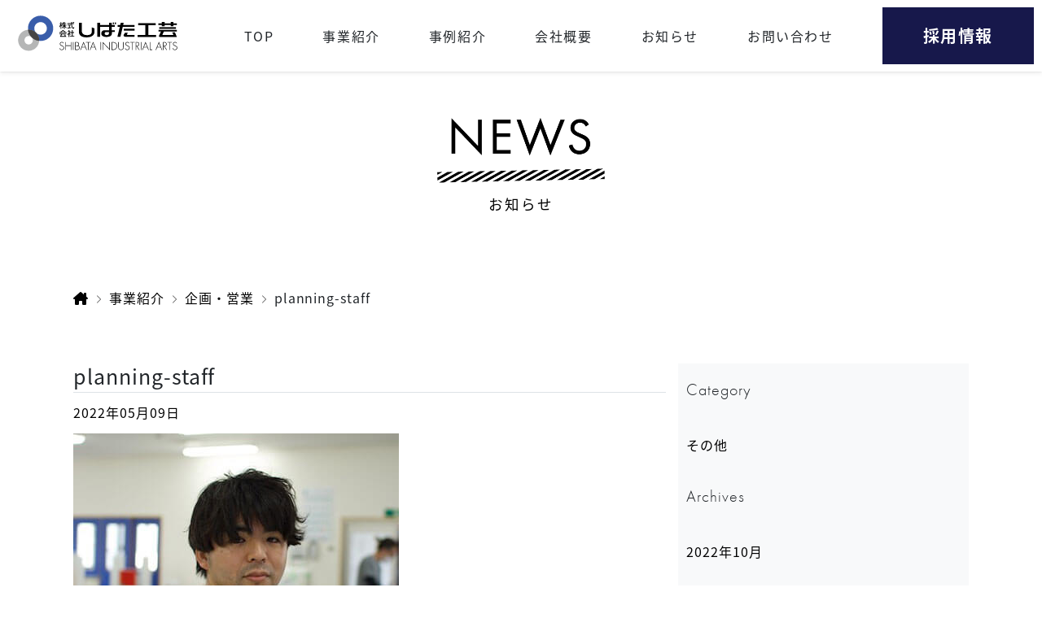

--- FILE ---
content_type: text/html; charset=UTF-8
request_url: https://s-sign.jp/service/planning/attachment/planning-staff/
body_size: 13256
content:
<!doctype html>
<html dir="ltr" lang="ja" prefix="og: https://ogp.me/ns#">

<head><!-- Google tag (gtag.js) -->
<script async src="https://www.googletagmanager.com/gtag/js?id=G-VB5EFC1D0M"></script>
<script>
  window.dataLayer = window.dataLayer || [];
  function gtag(){dataLayer.push(arguments);}
  gtag('js', new Date());

  gtag('config', 'G-VB5EFC1D0M');
</script>
<!--adobe fonts-->
<script>
  (function(d) {
    var config = {
      kitId: 'mfw8nul',
      scriptTimeout: 3000,
      async: true
    },
    h=d.documentElement,t=setTimeout(function(){h.className=h.className.replace(/\bwf-loading\b/g,"")+" wf-inactive";},config.scriptTimeout),tk=d.createElement("script"),f=false,s=d.getElementsByTagName("script")[0],a;h.className+=" wf-loading";tk.src='https://use.typekit.net/'+config.kitId+'.js';tk.async=true;tk.onload=tk.onreadystatechange=function(){a=this.readyState;if(f||a&&a!="complete"&&a!="loaded")return;f=true;clearTimeout(t);try{Typekit.load(config)}catch(e){}};s.parentNode.insertBefore(tk,s)
  })(document);
</script>
<meta charset="UTF-8">
<meta name="viewport" content="width=device-width, initial-scale=1">
<link rel="profile" href="https://gmpg.org/xfn/11">
<script src="https://kit.fontawesome.com/b7eb1f1d92.js" crossorigin="anonymous"></script>
<script src="https://cdn.jsdelivr.net/npm/jquery@3/dist/jquery.min.js"></script>
<script src="https://s-sign.jp/wp-content/themes/bootscore-main/js/jquery/jquery-migrate.min.js"></script>
<script src="https://s-sign.jp/wp-content/themes/bootscore-main/js/header.js"></script>
<!-- Favicons -->
<link rel="shortcut icon" href="https://s-sign.jp/wp-content/themes/bootscore-main/img/favicon.png">
<style>
.fv {
  min-height: 100vh;
  min-height: calc(var(--vh, 1vh) * 100);
}
</style>
<title>planning-staff | 株式会社しばた工芸</title>

		<!-- All in One SEO 4.9.3 - aioseo.com -->
	<meta name="robots" content="max-image-preview:large" />
	<meta name="author" content="succeed-admin"/>
	<link rel="canonical" href="https://s-sign.jp/service/planning/attachment/planning-staff/" />
	<meta name="generator" content="All in One SEO (AIOSEO) 4.9.3" />
		<meta property="og:locale" content="ja_JP" />
		<meta property="og:site_name" content="株式会社しばた工芸 | 栃木県鹿沼市にある株式会社しばた工芸のウェブサイトです。サインの制作および店舗内装を、自社一貫で行なっています。首都圏にアクセス良好な大型工場と優秀な人材を強みとしています。" />
		<meta property="og:type" content="article" />
		<meta property="og:title" content="planning-staff | 株式会社しばた工芸" />
		<meta property="og:url" content="https://s-sign.jp/service/planning/attachment/planning-staff/" />
		<meta property="article:published_time" content="2022-05-09T05:16:20+00:00" />
		<meta property="article:modified_time" content="2022-05-09T05:16:24+00:00" />
		<meta name="twitter:card" content="summary" />
		<meta name="twitter:title" content="planning-staff | 株式会社しばた工芸" />
		<script type="application/ld+json" class="aioseo-schema">
			{"@context":"https:\/\/schema.org","@graph":[{"@type":"BreadcrumbList","@id":"https:\/\/s-sign.jp\/service\/planning\/attachment\/planning-staff\/#breadcrumblist","itemListElement":[{"@type":"ListItem","@id":"https:\/\/s-sign.jp#listItem","position":1,"name":"\u30db\u30fc\u30e0","item":"https:\/\/s-sign.jp","nextItem":{"@type":"ListItem","@id":"https:\/\/s-sign.jp\/service\/planning\/attachment\/planning-staff\/#listItem","name":"planning-staff"}},{"@type":"ListItem","@id":"https:\/\/s-sign.jp\/service\/planning\/attachment\/planning-staff\/#listItem","position":2,"name":"planning-staff","previousItem":{"@type":"ListItem","@id":"https:\/\/s-sign.jp#listItem","name":"\u30db\u30fc\u30e0"}}]},{"@type":"ItemPage","@id":"https:\/\/s-sign.jp\/service\/planning\/attachment\/planning-staff\/#itempage","url":"https:\/\/s-sign.jp\/service\/planning\/attachment\/planning-staff\/","name":"planning-staff | \u682a\u5f0f\u4f1a\u793e\u3057\u3070\u305f\u5de5\u82b8","inLanguage":"ja","isPartOf":{"@id":"https:\/\/s-sign.jp\/#website"},"breadcrumb":{"@id":"https:\/\/s-sign.jp\/service\/planning\/attachment\/planning-staff\/#breadcrumblist"},"author":{"@id":"https:\/\/s-sign.jp\/author\/succeed-admin\/#author"},"creator":{"@id":"https:\/\/s-sign.jp\/author\/succeed-admin\/#author"},"datePublished":"2022-05-09T14:16:20+09:00","dateModified":"2022-05-09T14:16:24+09:00"},{"@type":"Organization","@id":"https:\/\/s-sign.jp\/#organization","name":"\u682a\u5f0f\u4f1a\u793e\u3057\u3070\u305f\u5de5\u82b8","description":"\u6803\u6728\u770c\u9e7f\u6cbc\u5e02\u306b\u3042\u308b\u682a\u5f0f\u4f1a\u793e\u3057\u3070\u305f\u5de5\u82b8\u306e\u30a6\u30a7\u30d6\u30b5\u30a4\u30c8\u3067\u3059\u3002\u30b5\u30a4\u30f3\u306e\u5236\u4f5c\u304a\u3088\u3073\u5e97\u8217\u5185\u88c5\u3092\u3001\u81ea\u793e\u4e00\u8cab\u3067\u884c\u306a\u3063\u3066\u3044\u307e\u3059\u3002\u9996\u90fd\u570f\u306b\u30a2\u30af\u30bb\u30b9\u826f\u597d\u306a\u5927\u578b\u5de5\u5834\u3068\u512a\u79c0\u306a\u4eba\u6750\u3092\u5f37\u307f\u3068\u3057\u3066\u3044\u307e\u3059\u3002","url":"https:\/\/s-sign.jp\/","telephone":"+81289747100"},{"@type":"Person","@id":"https:\/\/s-sign.jp\/author\/succeed-admin\/#author","url":"https:\/\/s-sign.jp\/author\/succeed-admin\/","name":"succeed-admin"},{"@type":"WebSite","@id":"https:\/\/s-sign.jp\/#website","url":"https:\/\/s-sign.jp\/","name":"\u682a\u5f0f\u4f1a\u793e\u3057\u3070\u305f\u5de5\u82b8","description":"\u6803\u6728\u770c\u9e7f\u6cbc\u5e02\u306b\u3042\u308b\u682a\u5f0f\u4f1a\u793e\u3057\u3070\u305f\u5de5\u82b8\u306e\u30a6\u30a7\u30d6\u30b5\u30a4\u30c8\u3067\u3059\u3002\u30b5\u30a4\u30f3\u306e\u5236\u4f5c\u304a\u3088\u3073\u5e97\u8217\u5185\u88c5\u3092\u3001\u81ea\u793e\u4e00\u8cab\u3067\u884c\u306a\u3063\u3066\u3044\u307e\u3059\u3002\u9996\u90fd\u570f\u306b\u30a2\u30af\u30bb\u30b9\u826f\u597d\u306a\u5927\u578b\u5de5\u5834\u3068\u512a\u79c0\u306a\u4eba\u6750\u3092\u5f37\u307f\u3068\u3057\u3066\u3044\u307e\u3059\u3002","inLanguage":"ja","publisher":{"@id":"https:\/\/s-sign.jp\/#organization"}}]}
		</script>
		<!-- All in One SEO -->

<link rel="alternate" type="application/rss+xml" title="株式会社しばた工芸 &raquo; フィード" href="https://s-sign.jp/feed/" />
<link rel="alternate" type="application/rss+xml" title="株式会社しばた工芸 &raquo; コメントフィード" href="https://s-sign.jp/comments/feed/" />
<link rel="alternate" type="application/rss+xml" title="株式会社しばた工芸 &raquo; planning-staff のコメントのフィード" href="https://s-sign.jp/service/planning/attachment/planning-staff/feed/" />
<link rel="alternate" title="oEmbed (JSON)" type="application/json+oembed" href="https://s-sign.jp/wp-json/oembed/1.0/embed?url=https%3A%2F%2Fs-sign.jp%2Fservice%2Fplanning%2Fattachment%2Fplanning-staff%2F" />
<link rel="alternate" title="oEmbed (XML)" type="text/xml+oembed" href="https://s-sign.jp/wp-json/oembed/1.0/embed?url=https%3A%2F%2Fs-sign.jp%2Fservice%2Fplanning%2Fattachment%2Fplanning-staff%2F&#038;format=xml" />
		<style>
			.lazyload,
			.lazyloading {
				max-width: 100%;
			}
		</style>
		<style id='wp-img-auto-sizes-contain-inline-css' type='text/css'>
img:is([sizes=auto i],[sizes^="auto," i]){contain-intrinsic-size:3000px 1500px}
/*# sourceURL=wp-img-auto-sizes-contain-inline-css */
</style>
<link rel='stylesheet' id='sbi_styles-css' href='https://s-sign.jp/wp-content/plugins/instagram-feed/css/sbi-styles.min.css?ver=6.10.0' type='text/css' media='all' />
<style id='wp-emoji-styles-inline-css' type='text/css'>

	img.wp-smiley, img.emoji {
		display: inline !important;
		border: none !important;
		box-shadow: none !important;
		height: 1em !important;
		width: 1em !important;
		margin: 0 0.07em !important;
		vertical-align: -0.1em !important;
		background: none !important;
		padding: 0 !important;
	}
/*# sourceURL=wp-emoji-styles-inline-css */
</style>
<style id='wp-block-library-inline-css' type='text/css'>
:root{--wp-block-synced-color:#7a00df;--wp-block-synced-color--rgb:122,0,223;--wp-bound-block-color:var(--wp-block-synced-color);--wp-editor-canvas-background:#ddd;--wp-admin-theme-color:#007cba;--wp-admin-theme-color--rgb:0,124,186;--wp-admin-theme-color-darker-10:#006ba1;--wp-admin-theme-color-darker-10--rgb:0,107,160.5;--wp-admin-theme-color-darker-20:#005a87;--wp-admin-theme-color-darker-20--rgb:0,90,135;--wp-admin-border-width-focus:2px}@media (min-resolution:192dpi){:root{--wp-admin-border-width-focus:1.5px}}.wp-element-button{cursor:pointer}:root .has-very-light-gray-background-color{background-color:#eee}:root .has-very-dark-gray-background-color{background-color:#313131}:root .has-very-light-gray-color{color:#eee}:root .has-very-dark-gray-color{color:#313131}:root .has-vivid-green-cyan-to-vivid-cyan-blue-gradient-background{background:linear-gradient(135deg,#00d084,#0693e3)}:root .has-purple-crush-gradient-background{background:linear-gradient(135deg,#34e2e4,#4721fb 50%,#ab1dfe)}:root .has-hazy-dawn-gradient-background{background:linear-gradient(135deg,#faaca8,#dad0ec)}:root .has-subdued-olive-gradient-background{background:linear-gradient(135deg,#fafae1,#67a671)}:root .has-atomic-cream-gradient-background{background:linear-gradient(135deg,#fdd79a,#004a59)}:root .has-nightshade-gradient-background{background:linear-gradient(135deg,#330968,#31cdcf)}:root .has-midnight-gradient-background{background:linear-gradient(135deg,#020381,#2874fc)}:root{--wp--preset--font-size--normal:16px;--wp--preset--font-size--huge:42px}.has-regular-font-size{font-size:1em}.has-larger-font-size{font-size:2.625em}.has-normal-font-size{font-size:var(--wp--preset--font-size--normal)}.has-huge-font-size{font-size:var(--wp--preset--font-size--huge)}.has-text-align-center{text-align:center}.has-text-align-left{text-align:left}.has-text-align-right{text-align:right}.has-fit-text{white-space:nowrap!important}#end-resizable-editor-section{display:none}.aligncenter{clear:both}.items-justified-left{justify-content:flex-start}.items-justified-center{justify-content:center}.items-justified-right{justify-content:flex-end}.items-justified-space-between{justify-content:space-between}.screen-reader-text{border:0;clip-path:inset(50%);height:1px;margin:-1px;overflow:hidden;padding:0;position:absolute;width:1px;word-wrap:normal!important}.screen-reader-text:focus{background-color:#ddd;clip-path:none;color:#444;display:block;font-size:1em;height:auto;left:5px;line-height:normal;padding:15px 23px 14px;text-decoration:none;top:5px;width:auto;z-index:100000}html :where(.has-border-color){border-style:solid}html :where([style*=border-top-color]){border-top-style:solid}html :where([style*=border-right-color]){border-right-style:solid}html :where([style*=border-bottom-color]){border-bottom-style:solid}html :where([style*=border-left-color]){border-left-style:solid}html :where([style*=border-width]){border-style:solid}html :where([style*=border-top-width]){border-top-style:solid}html :where([style*=border-right-width]){border-right-style:solid}html :where([style*=border-bottom-width]){border-bottom-style:solid}html :where([style*=border-left-width]){border-left-style:solid}html :where(img[class*=wp-image-]){height:auto;max-width:100%}:where(figure){margin:0 0 1em}html :where(.is-position-sticky){--wp-admin--admin-bar--position-offset:var(--wp-admin--admin-bar--height,0px)}@media screen and (max-width:600px){html :where(.is-position-sticky){--wp-admin--admin-bar--position-offset:0px}}

/*# sourceURL=wp-block-library-inline-css */
</style><style id='wp-block-archives-inline-css' type='text/css'>
.wp-block-archives{box-sizing:border-box}.wp-block-archives-dropdown label{display:block}
/*# sourceURL=https://s-sign.jp/wp-includes/blocks/archives/style.min.css */
</style>
<style id='wp-block-categories-inline-css' type='text/css'>
.wp-block-categories{box-sizing:border-box}.wp-block-categories.alignleft{margin-right:2em}.wp-block-categories.alignright{margin-left:2em}.wp-block-categories.wp-block-categories-dropdown.aligncenter{text-align:center}.wp-block-categories .wp-block-categories__label{display:block;width:100%}
/*# sourceURL=https://s-sign.jp/wp-includes/blocks/categories/style.min.css */
</style>
<style id='wp-block-heading-inline-css' type='text/css'>
h1:where(.wp-block-heading).has-background,h2:where(.wp-block-heading).has-background,h3:where(.wp-block-heading).has-background,h4:where(.wp-block-heading).has-background,h5:where(.wp-block-heading).has-background,h6:where(.wp-block-heading).has-background{padding:1.25em 2.375em}h1.has-text-align-left[style*=writing-mode]:where([style*=vertical-lr]),h1.has-text-align-right[style*=writing-mode]:where([style*=vertical-rl]),h2.has-text-align-left[style*=writing-mode]:where([style*=vertical-lr]),h2.has-text-align-right[style*=writing-mode]:where([style*=vertical-rl]),h3.has-text-align-left[style*=writing-mode]:where([style*=vertical-lr]),h3.has-text-align-right[style*=writing-mode]:where([style*=vertical-rl]),h4.has-text-align-left[style*=writing-mode]:where([style*=vertical-lr]),h4.has-text-align-right[style*=writing-mode]:where([style*=vertical-rl]),h5.has-text-align-left[style*=writing-mode]:where([style*=vertical-lr]),h5.has-text-align-right[style*=writing-mode]:where([style*=vertical-rl]),h6.has-text-align-left[style*=writing-mode]:where([style*=vertical-lr]),h6.has-text-align-right[style*=writing-mode]:where([style*=vertical-rl]){rotate:180deg}
/*# sourceURL=https://s-sign.jp/wp-includes/blocks/heading/style.min.css */
</style>
<style id='wp-block-group-inline-css' type='text/css'>
.wp-block-group{box-sizing:border-box}:where(.wp-block-group.wp-block-group-is-layout-constrained){position:relative}
/*# sourceURL=https://s-sign.jp/wp-includes/blocks/group/style.min.css */
</style>
<style id='global-styles-inline-css' type='text/css'>
:root{--wp--preset--aspect-ratio--square: 1;--wp--preset--aspect-ratio--4-3: 4/3;--wp--preset--aspect-ratio--3-4: 3/4;--wp--preset--aspect-ratio--3-2: 3/2;--wp--preset--aspect-ratio--2-3: 2/3;--wp--preset--aspect-ratio--16-9: 16/9;--wp--preset--aspect-ratio--9-16: 9/16;--wp--preset--color--black: #000000;--wp--preset--color--cyan-bluish-gray: #abb8c3;--wp--preset--color--white: #ffffff;--wp--preset--color--pale-pink: #f78da7;--wp--preset--color--vivid-red: #cf2e2e;--wp--preset--color--luminous-vivid-orange: #ff6900;--wp--preset--color--luminous-vivid-amber: #fcb900;--wp--preset--color--light-green-cyan: #7bdcb5;--wp--preset--color--vivid-green-cyan: #00d084;--wp--preset--color--pale-cyan-blue: #8ed1fc;--wp--preset--color--vivid-cyan-blue: #0693e3;--wp--preset--color--vivid-purple: #9b51e0;--wp--preset--gradient--vivid-cyan-blue-to-vivid-purple: linear-gradient(135deg,rgb(6,147,227) 0%,rgb(155,81,224) 100%);--wp--preset--gradient--light-green-cyan-to-vivid-green-cyan: linear-gradient(135deg,rgb(122,220,180) 0%,rgb(0,208,130) 100%);--wp--preset--gradient--luminous-vivid-amber-to-luminous-vivid-orange: linear-gradient(135deg,rgb(252,185,0) 0%,rgb(255,105,0) 100%);--wp--preset--gradient--luminous-vivid-orange-to-vivid-red: linear-gradient(135deg,rgb(255,105,0) 0%,rgb(207,46,46) 100%);--wp--preset--gradient--very-light-gray-to-cyan-bluish-gray: linear-gradient(135deg,rgb(238,238,238) 0%,rgb(169,184,195) 100%);--wp--preset--gradient--cool-to-warm-spectrum: linear-gradient(135deg,rgb(74,234,220) 0%,rgb(151,120,209) 20%,rgb(207,42,186) 40%,rgb(238,44,130) 60%,rgb(251,105,98) 80%,rgb(254,248,76) 100%);--wp--preset--gradient--blush-light-purple: linear-gradient(135deg,rgb(255,206,236) 0%,rgb(152,150,240) 100%);--wp--preset--gradient--blush-bordeaux: linear-gradient(135deg,rgb(254,205,165) 0%,rgb(254,45,45) 50%,rgb(107,0,62) 100%);--wp--preset--gradient--luminous-dusk: linear-gradient(135deg,rgb(255,203,112) 0%,rgb(199,81,192) 50%,rgb(65,88,208) 100%);--wp--preset--gradient--pale-ocean: linear-gradient(135deg,rgb(255,245,203) 0%,rgb(182,227,212) 50%,rgb(51,167,181) 100%);--wp--preset--gradient--electric-grass: linear-gradient(135deg,rgb(202,248,128) 0%,rgb(113,206,126) 100%);--wp--preset--gradient--midnight: linear-gradient(135deg,rgb(2,3,129) 0%,rgb(40,116,252) 100%);--wp--preset--font-size--small: 13px;--wp--preset--font-size--medium: 20px;--wp--preset--font-size--large: 36px;--wp--preset--font-size--x-large: 42px;--wp--preset--spacing--20: 0.44rem;--wp--preset--spacing--30: 0.67rem;--wp--preset--spacing--40: 1rem;--wp--preset--spacing--50: 1.5rem;--wp--preset--spacing--60: 2.25rem;--wp--preset--spacing--70: 3.38rem;--wp--preset--spacing--80: 5.06rem;--wp--preset--shadow--natural: 6px 6px 9px rgba(0, 0, 0, 0.2);--wp--preset--shadow--deep: 12px 12px 50px rgba(0, 0, 0, 0.4);--wp--preset--shadow--sharp: 6px 6px 0px rgba(0, 0, 0, 0.2);--wp--preset--shadow--outlined: 6px 6px 0px -3px rgb(255, 255, 255), 6px 6px rgb(0, 0, 0);--wp--preset--shadow--crisp: 6px 6px 0px rgb(0, 0, 0);}:where(.is-layout-flex){gap: 0.5em;}:where(.is-layout-grid){gap: 0.5em;}body .is-layout-flex{display: flex;}.is-layout-flex{flex-wrap: wrap;align-items: center;}.is-layout-flex > :is(*, div){margin: 0;}body .is-layout-grid{display: grid;}.is-layout-grid > :is(*, div){margin: 0;}:where(.wp-block-columns.is-layout-flex){gap: 2em;}:where(.wp-block-columns.is-layout-grid){gap: 2em;}:where(.wp-block-post-template.is-layout-flex){gap: 1.25em;}:where(.wp-block-post-template.is-layout-grid){gap: 1.25em;}.has-black-color{color: var(--wp--preset--color--black) !important;}.has-cyan-bluish-gray-color{color: var(--wp--preset--color--cyan-bluish-gray) !important;}.has-white-color{color: var(--wp--preset--color--white) !important;}.has-pale-pink-color{color: var(--wp--preset--color--pale-pink) !important;}.has-vivid-red-color{color: var(--wp--preset--color--vivid-red) !important;}.has-luminous-vivid-orange-color{color: var(--wp--preset--color--luminous-vivid-orange) !important;}.has-luminous-vivid-amber-color{color: var(--wp--preset--color--luminous-vivid-amber) !important;}.has-light-green-cyan-color{color: var(--wp--preset--color--light-green-cyan) !important;}.has-vivid-green-cyan-color{color: var(--wp--preset--color--vivid-green-cyan) !important;}.has-pale-cyan-blue-color{color: var(--wp--preset--color--pale-cyan-blue) !important;}.has-vivid-cyan-blue-color{color: var(--wp--preset--color--vivid-cyan-blue) !important;}.has-vivid-purple-color{color: var(--wp--preset--color--vivid-purple) !important;}.has-black-background-color{background-color: var(--wp--preset--color--black) !important;}.has-cyan-bluish-gray-background-color{background-color: var(--wp--preset--color--cyan-bluish-gray) !important;}.has-white-background-color{background-color: var(--wp--preset--color--white) !important;}.has-pale-pink-background-color{background-color: var(--wp--preset--color--pale-pink) !important;}.has-vivid-red-background-color{background-color: var(--wp--preset--color--vivid-red) !important;}.has-luminous-vivid-orange-background-color{background-color: var(--wp--preset--color--luminous-vivid-orange) !important;}.has-luminous-vivid-amber-background-color{background-color: var(--wp--preset--color--luminous-vivid-amber) !important;}.has-light-green-cyan-background-color{background-color: var(--wp--preset--color--light-green-cyan) !important;}.has-vivid-green-cyan-background-color{background-color: var(--wp--preset--color--vivid-green-cyan) !important;}.has-pale-cyan-blue-background-color{background-color: var(--wp--preset--color--pale-cyan-blue) !important;}.has-vivid-cyan-blue-background-color{background-color: var(--wp--preset--color--vivid-cyan-blue) !important;}.has-vivid-purple-background-color{background-color: var(--wp--preset--color--vivid-purple) !important;}.has-black-border-color{border-color: var(--wp--preset--color--black) !important;}.has-cyan-bluish-gray-border-color{border-color: var(--wp--preset--color--cyan-bluish-gray) !important;}.has-white-border-color{border-color: var(--wp--preset--color--white) !important;}.has-pale-pink-border-color{border-color: var(--wp--preset--color--pale-pink) !important;}.has-vivid-red-border-color{border-color: var(--wp--preset--color--vivid-red) !important;}.has-luminous-vivid-orange-border-color{border-color: var(--wp--preset--color--luminous-vivid-orange) !important;}.has-luminous-vivid-amber-border-color{border-color: var(--wp--preset--color--luminous-vivid-amber) !important;}.has-light-green-cyan-border-color{border-color: var(--wp--preset--color--light-green-cyan) !important;}.has-vivid-green-cyan-border-color{border-color: var(--wp--preset--color--vivid-green-cyan) !important;}.has-pale-cyan-blue-border-color{border-color: var(--wp--preset--color--pale-cyan-blue) !important;}.has-vivid-cyan-blue-border-color{border-color: var(--wp--preset--color--vivid-cyan-blue) !important;}.has-vivid-purple-border-color{border-color: var(--wp--preset--color--vivid-purple) !important;}.has-vivid-cyan-blue-to-vivid-purple-gradient-background{background: var(--wp--preset--gradient--vivid-cyan-blue-to-vivid-purple) !important;}.has-light-green-cyan-to-vivid-green-cyan-gradient-background{background: var(--wp--preset--gradient--light-green-cyan-to-vivid-green-cyan) !important;}.has-luminous-vivid-amber-to-luminous-vivid-orange-gradient-background{background: var(--wp--preset--gradient--luminous-vivid-amber-to-luminous-vivid-orange) !important;}.has-luminous-vivid-orange-to-vivid-red-gradient-background{background: var(--wp--preset--gradient--luminous-vivid-orange-to-vivid-red) !important;}.has-very-light-gray-to-cyan-bluish-gray-gradient-background{background: var(--wp--preset--gradient--very-light-gray-to-cyan-bluish-gray) !important;}.has-cool-to-warm-spectrum-gradient-background{background: var(--wp--preset--gradient--cool-to-warm-spectrum) !important;}.has-blush-light-purple-gradient-background{background: var(--wp--preset--gradient--blush-light-purple) !important;}.has-blush-bordeaux-gradient-background{background: var(--wp--preset--gradient--blush-bordeaux) !important;}.has-luminous-dusk-gradient-background{background: var(--wp--preset--gradient--luminous-dusk) !important;}.has-pale-ocean-gradient-background{background: var(--wp--preset--gradient--pale-ocean) !important;}.has-electric-grass-gradient-background{background: var(--wp--preset--gradient--electric-grass) !important;}.has-midnight-gradient-background{background: var(--wp--preset--gradient--midnight) !important;}.has-small-font-size{font-size: var(--wp--preset--font-size--small) !important;}.has-medium-font-size{font-size: var(--wp--preset--font-size--medium) !important;}.has-large-font-size{font-size: var(--wp--preset--font-size--large) !important;}.has-x-large-font-size{font-size: var(--wp--preset--font-size--x-large) !important;}
/*# sourceURL=global-styles-inline-css */
</style>

<style id='classic-theme-styles-inline-css' type='text/css'>
/*! This file is auto-generated */
.wp-block-button__link{color:#fff;background-color:#32373c;border-radius:9999px;box-shadow:none;text-decoration:none;padding:calc(.667em + 2px) calc(1.333em + 2px);font-size:1.125em}.wp-block-file__button{background:#32373c;color:#fff;text-decoration:none}
/*# sourceURL=/wp-includes/css/classic-themes.min.css */
</style>
<link rel='stylesheet' id='bootscore-style-css' href='https://s-sign.jp/wp-content/themes/bootscore-main/style.css?ver=202407240801' type='text/css' media='all' />
<link rel='stylesheet' id='bootstrap-css' href='https://s-sign.jp/wp-content/themes/bootscore-main/css/lib/bootstrap.min.css?ver=202205190255' type='text/css' media='all' />
<link rel='stylesheet' id='fontawesome-css' href='https://s-sign.jp/wp-content/themes/bootscore-main/css/lib/fontawesome.min.css?ver=202202040952' type='text/css' media='all' />
<link rel='stylesheet' id='fancybox-css' href='https://s-sign.jp/wp-content/plugins/easy-fancybox/fancybox/1.5.4/jquery.fancybox.min.css?ver=6.9' type='text/css' media='screen' />
<link rel='stylesheet' id='wp-pagenavi-css' href='https://s-sign.jp/wp-content/plugins/wp-pagenavi/pagenavi-css.css?ver=2.70' type='text/css' media='all' />
<link rel="https://api.w.org/" href="https://s-sign.jp/wp-json/" /><link rel="alternate" title="JSON" type="application/json" href="https://s-sign.jp/wp-json/wp/v2/media/105" /><link rel="EditURI" type="application/rsd+xml" title="RSD" href="https://s-sign.jp/xmlrpc.php?rsd" />
<meta name="generator" content="WordPress 6.9" />
<link rel='shortlink' href='https://s-sign.jp/?p=105' />
		<script>
			document.documentElement.className = document.documentElement.className.replace('no-js', 'js');
		</script>
				<style>
			.no-js img.lazyload {
				display: none;
			}

			figure.wp-block-image img.lazyloading {
				min-width: 150px;
			}

			.lazyload,
			.lazyloading {
				--smush-placeholder-width: 100px;
				--smush-placeholder-aspect-ratio: 1/1;
				width: var(--smush-image-width, var(--smush-placeholder-width)) !important;
				aspect-ratio: var(--smush-image-aspect-ratio, var(--smush-placeholder-aspect-ratio)) !important;
			}

						.lazyload, .lazyloading {
				opacity: 0;
			}

			.lazyloaded {
				opacity: 1;
				transition: opacity 400ms;
				transition-delay: 0ms;
			}

					</style>
		
  

<script type="text/javascript">
    (function(c,l,a,r,i,t,y){
        c[a]=c[a]||function(){(c[a].q=c[a].q||[]).push(arguments)};
        t=l.createElement(r);t.async=1;t.src="https://www.clarity.ms/tag/"+i;
        y=l.getElementsByTagName(r)[0];y.parentNode.insertBefore(t,y);
    })(window, document, "clarity", "script", "dvr8x6jlo8");
</script>

</head>

<body class="attachment wp-singular attachment-template-default single single-attachment postid-105 attachmentid-105 attachment-jpeg wp-theme-bootscore-main">
  <!-- ローディング画面 -->
  <div id="loading-wrapper">
    <p class="logo"><img data-src="https://s-sign.jp/wp-content/themes/bootscore-main/img/loading_logo.png" alt="株式会社しばた工芸" src="[data-uri]" class="lazyload" style="--smush-placeholder-width: 692px; --smush-placeholder-aspect-ratio: 692/544;"></p>
    <!--<div class="loader"></div>-->
  </div>    
    
  <div class="container-fluid">
        <!-- MAIN VISUAL ==============================-->
  </div>
   
  <!-- HEADER SP ====================-->
  <header class="site-header-sp">

    <!-- Navi btn ==========-->
    <div class="navigation-wrap">
      <div id="nav-toggle">
        <div>
          <span></span>
          <span></span>
          <span></span>
        </div>
      </div>
    </div>
    <!--// Navi btn ==========-->

    <!-- Navi menu ==========-->
    <div id="gloval-nav">

      <!-- Logo -->
      <div class="header-logo-sp">
        <h1>
          <a class="navbar-brand" href="https://s-sign.jp/"><img data-src="https://s-sign.jp/wp-content/themes/bootscore-main/img/header-logo.svg" alt="株式会社しばた工芸" width="224" src="[data-uri]" class="lazyload"></a>
        </h1>
      </div>

      <nav class="gloval-nav-wrap">
        <ul class="ps-0 mb-0 navigation d-flex vh-100 flex-column">
          <li class="nav-item mt-8 d-flex align-items-center justify-content-center"><a href="https://s-sign.jp/">TOP</a></li>
          <li class="nav-item d-flex align-items-center justify-content-center"><a href="https://s-sign.jp/service/">事業紹介</a></li>
          <li class="nav-item d-flex align-items-center justify-content-center"><a href="https://s-sign.jp/casestudy/">事例紹介</a></li>
          <li class="nav-item d-flex align-items-center justify-content-center"><a href="https://s-sign.jp/company/">会社概要</a></li>
          <li class="nav-item d-flex align-items-center justify-content-center"><a href="https://s-sign.jp/news/">お知らせ</a></li>
          <li class="nav-item d-flex align-items-center justify-content-center"><a href="https://s-sign.jp/contact/">お問い合わせ</a></li>
          <li class="nav-item w-100">
            <a href="https://s-sign.jp/recruit/" class="w-100 h-100">
              <div class="btn-recruit d-flex align-items-center justify-content-center h-100">採用情報</div>
            </a>
          </li>
        </ul>
      </nav>

    </div>
    <!--// Navi menu ==========-->

  </header>
  <!--// HEADER SP ====================-->

  <!-- HEADER ==============================-->
      <header id="site-header" class="d-flex shadow-sm fixed">
  
      <nav class="navbar navbar-expand-lg navbar-white bg-white w-100 py-0">
    
    

      <div class="container-fluid h-100">

        <!-- Logo -->
        <h1 class="d-none d-lg-block">
          <a class="navbar-brand" href="https://s-sign.jp/"><img data-src="https://s-sign.jp/wp-content/themes/bootscore-main/img/header-logo.svg" alt="株式会社しばた工芸" width="224" src="[data-uri]" class="lazyload"></a>
        </h1>
        <!--// Logo -->

        <div class="collapse navbar-collapse justify-content-end h-100" id="navbarCollapse">
          <ul id="main-menu-lg" class="navbar-nav mr-auto h-100 align-items-center">
            <li class="nav-item"><a href="https://s-sign.jp/" class="text-dark text-decoration-none">TOP</a></li>
            <li class="nav-item"><a href="https://s-sign.jp/service/" class="text-dark text-decoration-none">事業紹介</a></li>
            <li class="nav-item"><a href="https://s-sign.jp/casestudy/" class="text-dark text-decoration-none">事例紹介</a></li>
            <li class="nav-item"><a href="https://s-sign.jp/company/" class="text-dark text-decoration-none">会社概要</a></li>
            <li class="nav-item"><a href="https://s-sign.jp/news/" class="text-dark text-decoration-none">お知らせ</a></li>
            <li class="nav-item"><a href="https://s-sign.jp/contact/" class="text-dark text-decoration-none">お問い合わせ</a></li>
            <li class="nav-item">
              <a href="https://s-sign.jp/recruit/" class="text-white text-decoration-none h-100 w-100">
                <div class="h-100 btn-recruit d-flex align-items-center">
                  採用情報
                </div>
              </a>
            </li>
          </ul>
        </div>
        <!-- Navi -->
      
      </div>
    </nav>
  </header>
  <!-- HEADER ==============================-->

<div id="content" class="site-content container page-wrap">
  <div id="primary" class="content-area">
		<!-- PAGE TITLE ====================-->
		<div class="case-study-title-wrap d-flex align-items-center justify-content-center">
		<div class="case-study-title-inner">
		<img class="content-title-h80 mb-4 lazyload" data-src="https://s-sign.jp/wp-content/themes/bootscore-main/img/title-news-lg.png" src="[data-uri]" style="--smush-placeholder-width: 396px; --smush-placeholder-aspect-ratio: 396/154;">
		<p class="h3 ls-100">お知らせ</p>
		</div>
		</div>
		<!--// PAGE TITLE ====================-->

		<!-- BREADCRUMBUS -->
		<div class="container px-0">
		<div class="breadcrumbs" typeof="BreadcrumbList" vocab="https://schema.org/">
			<span property="itemListElement" typeof="ListItem"><a property="item" typeof="WebPage" title="Go to 株式会社しばた工芸." href="https://s-sign.jp" class="home" ><span property="name"><i class="fa-solid fa-house-chimney"></i></span></a><meta property="position" content="1"></span><span class="chevron-right"></span><span property="itemListElement" typeof="ListItem"><a property="item" typeof="WebPage" title="事業紹介へ移動する" href="https://s-sign.jp/service/" class="post post-page" ><span property="name">事業紹介</span></a><meta property="position" content="2"></span><span class="chevron-right"></span><span property="itemListElement" typeof="ListItem"><a property="item" typeof="WebPage" title="企画・営業へ移動する" href="https://s-sign.jp/service/planning/" class="post post-page" ><span property="name">企画・営業</span></a><meta property="position" content="3"></span><span class="chevron-right"></span><span property="itemListElement" typeof="ListItem"><span property="name" class="post post-attachment current-item">planning-staff</span><meta property="url" content="https://s-sign.jp/service/planning/attachment/planning-staff/"><meta property="position" content="4"></span>		</div>
		</div>
		<!--// BREADCRUMBUS -->

		<div id="content" class="site-content container py-5 px-0 mt-4">
		  <div id="primary" class="content-area">

			<div class="row">
			  <div class="col-md-8 col-xxl-9">

				<main id="main" class="site-main">
					
				  <header class="entry-header">
					<h1 class="border-bottom pb-2">planning-staff</h1>										<p class="entry-meta">
						<span class="news-date align-middle">2022年05月09日</span>
						<span class="news-category d-inline-block align-middle"></span>
					</p>
				  </header>

				  <div class="entry-content">
					<p class="attachment"><a href='https://s-sign.jp/wp-content/uploads/2022/05/planning-staff.jpg'><img fetchpriority="high" decoding="async" width="400" height="401" src="https://s-sign.jp/wp-content/uploads/2022/05/planning-staff.jpg" class="attachment-medium size-medium" alt="企画・デザイン担当　星" /></a></p>
				  </div>

					<p class="page-item">
					  <a class="page-link" href="https://s-sign.jp/service/planning/" rel="prev">前の記事へ</a>					</p>
					<p class="page-item">
					  					</p>

				</main> <!-- #main -->

			  </div><!-- col -->
			  <div class="col-md-4 col-xxl-3 mt-4 mt-md-0">
  <aside id="secondary" class="widget-area">
    <section id="block-3" class="widget widget_block card card-body mb-4 bg-light border-0">
<div class="wp-block-group"><div class="wp-block-group__inner-container is-layout-flow wp-block-group-is-layout-flow">
<h2 class="en wp-block-heading">Category</h2>
</div></div>
</section><section id="block-4" class="widget widget_block card card-body mb-4 bg-light border-0">
<div class="wp-block-group"><div class="wp-block-group__inner-container is-layout-flow wp-block-group-is-layout-flow"><ul class="wp-block-categories-list wp-block-categories">	<li class="cat-item cat-item-1"><a href="https://s-sign.jp/category/uncategorized/">その他</a>
</li>
</ul></div></div>
</section><section id="block-8" class="widget widget_block card card-body mb-4 bg-light border-0">
<h2 class="en wp-block-heading">Archives</h2>
</section><section id="block-9" class="widget widget_block widget_archive card card-body mb-4 bg-light border-0"><ul class="wp-block-archives-list wp-block-archives">	<li><a href='https://s-sign.jp/date/2022/10/'>2022年10月</a></li>
</ul></section>  </aside>
  <!-- #secondary -->
</div>			</div><!-- row -->

		  </div><!-- #primary -->
		</div><!-- #content -->

	</div>
</div>
	


<!-- FOOTER ====================-->
<footer class="footer">
  <section class="section-padding">
    <div class="container">
      <div class="container-wrap">
        
        <div class="row gx-6">

          <!-- Kanuma -->
          <div class="col-12 col-sm-12 col-md-6 col-lg-6 mb3">
            <div class="d-flex justify-content-between align-items-end align-text-end">
              <div class="d-inline">
                <h4>鹿沼事業所</h4>
                <br class="d-none d-md-block d-lg-none">
                <p>
                  〒322-0026<br>
                  栃木県鹿沼市 茂呂81-1
                </p>
              </div>
              <div class="en d-inline text-white mb1 align-text-end">
                <a href="https://goo.gl/maps/2Cq9rKMBrBneYkr38"><i class="fas fa-map-marker-alt fa-fw"></i>Google map</a>
              </div>
            </div>

            <div class="ratio ratio-1x1">
				<div id="mapkanuma"></div>
<!--              <iframe data-src="https://www.google.com/maps/embed?pb=!1m18!1m12!1m3!1d51290.25083891411!2d139.76698386442416!3d36.53866230000001!2m3!1f0!2f0!3f0!3m2!1i1024!2i768!4f13.1!3m3!1m2!1s0x601f678559ace3f5%3A0xc18f046e992c8629!2z44GX44Gw44Gf5bel6Iq4!5e0!3m2!1sja!2sjp!4v1651835951699!5m2!1sja!2sjp" width="100%" height="515" style="border:0;" allowfullscreen="" referrerpolicy="no-referrer-when-downgrade" class="map lazyload" src="[data-uri]" data-load-mode="1"></iframe>-->
            </div>
          </div>
          <!--// Kanuma -->

          <!-- Tokyo -->
          <div class="col-12 col-sm-12 col-md-6 col-lg-6">
            <div class="d-flex justify-content-between align-items-end align-items-end">
              <div>
                <h4>東京営業所</h4>
                <p>
                〒104-0032<br>
                東京都中央区八丁堀4丁目10番8号
                <br class="d-none d-md-block d-lg-none">第3SSビル801
                </p>
              </div>
              <div class="en d-inline text-white mb1">
                <a href="https://goo.gl/maps/aEsndKmd2oEmqwyt7"><i class="fas fa-map-marker-alt fa-fw"></i>Google map</a>
              </div>
            </div>
            <div class="ratio ratio-1x1">
				<div id="maptokyo"></div>
<!--
              <body onload="initialize();">
                <div id="map_custmomize" style="width:100%;height:515px;"></div>
              </body>
              <iframe data-src="https://www.google.com/maps/embed?pb=!1m18!1m12!1m3!1d51857.80602724855!2d139.7433233155235!3d35.674222537866015!2m3!1f0!2f0!3f0!3m2!1i1024!2i768!4f13.1!3m3!1m2!1s0x6018895dda13284d%3A0x9f304dee9979fcf1!2z44CSMTA0LTAwMzIg5p2x5Lqs6YO95Lit5aSu5Yy65YWr5LiB5aCA77yU5LiB55uu77yR77yQ4oiS77yYIOesrO-8k--8s--8s-ODk-ODqw!5e0!3m2!1sja!2sjp!4v1651836087755!5m2!1sja!2sjp" width="100%" height="515" style="border:0;" allowfullscreen="" referrerpolicy="no-referrer-when-downgrade" class="map lazyload" src="[data-uri]" data-load-mode="1"></iframe>
-->
            </div>
          </div>
          <!--// Tokyo -->

        </div>

        <div class="mt4">
          <a href="https://s-sign.jp/recruit" class="line-radius-wh-btn text-decoration-none">採用情報</a>
        </div>

        <!-- FOOTER NAVI ==========-->
        <div class="row mt7">
          <div class="col-12 col-sm-12 col-md-11 col-lg-11 mb3">
            <ul>
              <li><a href="https://s-sign.jp/">ー TOP</a></li>
              <li><a href="https://s-sign.jp/service/">ー 事業紹介</a></li>
              <li><a href="https://s-sign.jp/casestudy/">ー 事例紹介</a></li>
              <li><a href="https://s-sign.jp/company/">ー 会社概要</a></li>
              <li><a href="https://s-sign.jp/news/">ー お知らせ</a></li>
              <li><a href="https://s-sign.jp/contact/">ー お問い合わせ</a></li>
              <li><a href="https://s-sign.jp/privacy-policy/">ー プライバシーポリシー</a></li>
              <li><a href="https://s-sign.jp/security-policy/">ー 情報セキュリティ</a></li>
            </ul>
          </div> 
          <div class="col-12 col-sm-12 col-md-1 col-lg-1 mb3 text-center">
            <a href="https://www.instagram.com/shibata_industrial_art/"><i class="fab fa-instagram"></i></a>
          </div>
        </div>
        <!--// FOOTER NAVI ==========-->
      </div> 
    </div>
  </section>

  <p class="en copyrights d-block d-lg-none">
    COPYRIGHT© SHIBATA INDUSTRIAL ARTS.<br> ALL RIGHTS RESERVED.
  </p>
  <p class="en copyrights d-none d-lg-block">
    COPYRIGHT© SHIBATA INDUSTRIAL ARTS. ALL RIGHTS RESERVED.
  </p>

</footer>
<!--// FOOTER ====================-->

<!-- JavaScript -->
<script src="https://s-sign.jp/wp-content/themes/bootscore-main/js/menu.js"></script>
<script src="https://s-sign.jp/wp-content/themes/bootscore-main/js/mask.js"></script>


<script type="text/javascript">
window.onload = function() {
  const loader = document.getElementById('loading-wrapper');
  loader.classList.add('completed');
}
</script>

<script>
  //BLUR
  function BlurTextAnimeControl() {
    jQuery('.blurTrigger').each(function(){ //blurTriggerというクラス名が
      var elemPos = $(this).offset().top-50;//要素より、50px上の
      var scroll = $(window).scrollTop();
      var windowHeight = $(window).height();
      if (scroll >= elemPos - windowHeight){
      $(this).addClass('blur');// 画面内に入ったらblurというクラス名を追記
      }else{
      $(this).removeClass('blur');// 画面外に出たらblurというクラス名を外す
      }
      });
  }

  // 画面をスクロールをしたら動かしたい場合の記述
  jQuery(window).scroll(function () {
    BlurTextAnimeControl();/* アニメーション用の関数を呼ぶ*/
  });// ここまで画面をスクロールをしたら動かしたい場合の記述
</script>


<!-- <script src="https://s-sign.jp/wp-content/themes/bootscore-main/js/backgroundCheck.js"></script>

<script type="text/javascript">
document.addEventListener('DOMContentLoaded', function () {
  BackgroundCheck.init({
    targets: '#nav-toggle'
  });
});
</script> -->


<!--MAP-->
<script src="https://maps.googleapis.com/maps/api/js?key=AIzaSyD7vk9X7jh5LMX9ROhzKJmZR0Hra0A8qwQ"></script>;
<script>
  (function(){
//一つ目の地図
    var latlng = new google.maps.LatLng(36.538662,139.799814);
    var myOptions = {
        zoom: 15,
        center: latlng,
        mapTypeId: google.maps.MapTypeId.ROADMAP
    };
    var map_01 = new google.maps.Map(
        document.getElementById("mapkanuma"),  //一つ目の地図のIDを指定
        myOptions
    );
    var marker = new google.maps.Marker({ 
        position: latlng, 
        map: map_01,
        icon: {url:"https://s-sign.jp/wp-content/themes/bootscore-main/img/marker.png",
		scaledSize: new google.maps.Size(23, 30)}//ピンの画像のディレクトリを指定
    });
	  var mapStyle = [{"stylers": [{ "saturation": -100 }]}];
	  var mapType = new google.maps.StyledMapType(mapStyle);
	  map_01.mapTypes.set('GrayScaleMap', mapType);
	  map_01.setMapTypeId('GrayScaleMap');
	  
//二つ目の地図
    var latlng = new google.maps.LatLng(35.674218,139.778348);
    var myOptions = {
        zoom: 15,
        center: latlng,
        mapTypeId: google.maps.MapTypeId.ROADMAP
    };
    var map_02 = new google.maps.Map(
        document.getElementById("maptokyo"),  //二つ目の地図のIDを指定
        myOptions
    );
    var marker = new google.maps.Marker({ 
        position: latlng, 
        map: map_02,
        icon: {url:"https://s-sign.jp/wp-content/themes/bootscore-main/img/marker.png",
		scaledSize: new google.maps.Size(23, 30)}//ピンの画像のディレクトリを指定
    });
	  var mapStyle = [{"stylers": [{ "saturation": -100 }]}];
	  var mapType = new google.maps.StyledMapType(mapStyle);
	  map_02.mapTypes.set('GrayScaleMap', mapType);
	  map_02.setMapTypeId('GrayScaleMap');
  }());
</script>

<script type="speculationrules">
{"prefetch":[{"source":"document","where":{"and":[{"href_matches":"/*"},{"not":{"href_matches":["/wp-*.php","/wp-admin/*","/wp-content/uploads/*","/wp-content/*","/wp-content/plugins/*","/wp-content/themes/bootscore-main/*","/*\\?(.+)"]}},{"not":{"selector_matches":"a[rel~=\"nofollow\"]"}},{"not":{"selector_matches":".no-prefetch, .no-prefetch a"}}]},"eagerness":"conservative"}]}
</script>
<!-- Instagram Feed JS -->
<script type="text/javascript">
var sbiajaxurl = "https://s-sign.jp/wp-admin/admin-ajax.php";
</script>
<script type="text/javascript" src="https://s-sign.jp/wp-content/themes/bootscore-main/js/lib/bootstrap.bundle.min.js?ver=202202040952" id="bootstrap-js"></script>
<script type="text/javascript" id="smush-lazy-load-js-before">
/* <![CDATA[ */
var smushLazyLoadOptions = {"autoResizingEnabled":false,"autoResizeOptions":{"precision":5,"skipAutoWidth":true}};
//# sourceURL=smush-lazy-load-js-before
/* ]]> */
</script>
<script type="text/javascript" src="https://s-sign.jp/wp-content/plugins/wp-smushit/app/assets/js/smush-lazy-load.min.js?ver=3.23.2" id="smush-lazy-load-js"></script>
<script id="wp-emoji-settings" type="application/json">
{"baseUrl":"https://s.w.org/images/core/emoji/17.0.2/72x72/","ext":".png","svgUrl":"https://s.w.org/images/core/emoji/17.0.2/svg/","svgExt":".svg","source":{"concatemoji":"https://s-sign.jp/wp-includes/js/wp-emoji-release.min.js?ver=6.9"}}
</script>
<script type="module">
/* <![CDATA[ */
/*! This file is auto-generated */
const a=JSON.parse(document.getElementById("wp-emoji-settings").textContent),o=(window._wpemojiSettings=a,"wpEmojiSettingsSupports"),s=["flag","emoji"];function i(e){try{var t={supportTests:e,timestamp:(new Date).valueOf()};sessionStorage.setItem(o,JSON.stringify(t))}catch(e){}}function c(e,t,n){e.clearRect(0,0,e.canvas.width,e.canvas.height),e.fillText(t,0,0);t=new Uint32Array(e.getImageData(0,0,e.canvas.width,e.canvas.height).data);e.clearRect(0,0,e.canvas.width,e.canvas.height),e.fillText(n,0,0);const a=new Uint32Array(e.getImageData(0,0,e.canvas.width,e.canvas.height).data);return t.every((e,t)=>e===a[t])}function p(e,t){e.clearRect(0,0,e.canvas.width,e.canvas.height),e.fillText(t,0,0);var n=e.getImageData(16,16,1,1);for(let e=0;e<n.data.length;e++)if(0!==n.data[e])return!1;return!0}function u(e,t,n,a){switch(t){case"flag":return n(e,"\ud83c\udff3\ufe0f\u200d\u26a7\ufe0f","\ud83c\udff3\ufe0f\u200b\u26a7\ufe0f")?!1:!n(e,"\ud83c\udde8\ud83c\uddf6","\ud83c\udde8\u200b\ud83c\uddf6")&&!n(e,"\ud83c\udff4\udb40\udc67\udb40\udc62\udb40\udc65\udb40\udc6e\udb40\udc67\udb40\udc7f","\ud83c\udff4\u200b\udb40\udc67\u200b\udb40\udc62\u200b\udb40\udc65\u200b\udb40\udc6e\u200b\udb40\udc67\u200b\udb40\udc7f");case"emoji":return!a(e,"\ud83e\u1fac8")}return!1}function f(e,t,n,a){let r;const o=(r="undefined"!=typeof WorkerGlobalScope&&self instanceof WorkerGlobalScope?new OffscreenCanvas(300,150):document.createElement("canvas")).getContext("2d",{willReadFrequently:!0}),s=(o.textBaseline="top",o.font="600 32px Arial",{});return e.forEach(e=>{s[e]=t(o,e,n,a)}),s}function r(e){var t=document.createElement("script");t.src=e,t.defer=!0,document.head.appendChild(t)}a.supports={everything:!0,everythingExceptFlag:!0},new Promise(t=>{let n=function(){try{var e=JSON.parse(sessionStorage.getItem(o));if("object"==typeof e&&"number"==typeof e.timestamp&&(new Date).valueOf()<e.timestamp+604800&&"object"==typeof e.supportTests)return e.supportTests}catch(e){}return null}();if(!n){if("undefined"!=typeof Worker&&"undefined"!=typeof OffscreenCanvas&&"undefined"!=typeof URL&&URL.createObjectURL&&"undefined"!=typeof Blob)try{var e="postMessage("+f.toString()+"("+[JSON.stringify(s),u.toString(),c.toString(),p.toString()].join(",")+"));",a=new Blob([e],{type:"text/javascript"});const r=new Worker(URL.createObjectURL(a),{name:"wpTestEmojiSupports"});return void(r.onmessage=e=>{i(n=e.data),r.terminate(),t(n)})}catch(e){}i(n=f(s,u,c,p))}t(n)}).then(e=>{for(const n in e)a.supports[n]=e[n],a.supports.everything=a.supports.everything&&a.supports[n],"flag"!==n&&(a.supports.everythingExceptFlag=a.supports.everythingExceptFlag&&a.supports[n]);var t;a.supports.everythingExceptFlag=a.supports.everythingExceptFlag&&!a.supports.flag,a.supports.everything||((t=a.source||{}).concatemoji?r(t.concatemoji):t.wpemoji&&t.twemoji&&(r(t.twemoji),r(t.wpemoji)))});
//# sourceURL=https://s-sign.jp/wp-includes/js/wp-emoji-loader.min.js
/* ]]> */
</script>

</body>
</html>

--- FILE ---
content_type: text/css
request_url: https://s-sign.jp/wp-content/themes/bootscore-main/style.css?ver=202407240801
body_size: 14886
content:
/*
Theme Name: bootScore_SHIBATA_INDUSTRIAL
Theme URI: https://bootscore.me/
Description: A powerful Bootstrap 5 WordPress Starter Theme with WooCommerce Support. <a href="https://bootscore.me/category/documentation/" target="_blank">Documentation</a>. This theme gives you full control whatever you do and the full freedom to design whatever you want. It comes with a wide selection of category, page, post, author and archive templates as well as sidebar, header, footer and 404 widgets. There are no customizer settings in the backend. All settings can only be made by touching the code. Some CSS, HTML, PHP and JS Skills are required to customize it.
Version: 5.1.3.1
Tested up to: 5.9
Requires PHP: 5.6
License: MIT License
License URI: https://github.com/bootscore/bootscore/blob/main/LICENSE
Text Domain: bootscore
Tags: featured-images, threaded-comments, translation-ready

Use this theme to make something cool, have fun, and share what you've learned with others.

Bootscore is based on Underscores https://underscores.me/, (C) 2012-2017 Automattic, Inc.
Underscores is distributed under the terms of the GNU GPL v2 or later.

Normalizing styles have been helped along thanks to the fine work of
Nicolas Gallagher and Jonathan Neal https://necolas.github.io/normalize.css/
*/

/* ====================

COLOR
NAVY   #17184B
LIGHT BLUE   #93ADE6
LIGHT GRAY   #FAFBFC
MIDDLE GRAY  #B5B6B6
DARK GRAY    ##464545

==================== */

/* LAYOUT ==================== */

html {
    font-size: 10px!important;
    padding:0 !important;
    margin:0 !important;
    height: -webkit-fill-available;
    }
    
body {
    font-size: 1.6rem !important;
    line-height: 2 !important;
    padding:0 0 !important;
    margin:0 !important;
    font-family: source-han-sans-japanese, sans-serif!important;
    font-weight: 300!important;
    font-style: normal;
    position:relative;
    letter-spacing:0.06em;
    min-height: 100vh;
    min-height: -webkit-fill-available;
}

@media (min-width: 992px) {
	body {
	    padding:8rem 0 0 !important;
	}
}

    
body.home {
    padding:0 !important;
}

.nowrap{
/*    white-space: nowrap;*/
    word-break: keep-all;
	display: inline-block!important;
}

.en {
    font-family: futura-pt, sans-serif;
    font-weight: 500;
}
    
p {
    color: #000;
	padding:0;
    margin:0;
}
    
.b {
    font-weight: 500;
}

.ls-100 {
	letter-spacing: 0.1em;
}
    
h1 {
    line-height: 1.6;
    padding:0;
    margin:0;
	font-weight: 300!important;
}
    
h2 {
    font-size: 2.4rem;
    line-height: 1.6;
    padding:0;
    margin:0;
	font-weight: 300!important;
}
    
h3 {
    font-size: 1.8rem;
    line-height: 1.6;
    padding:0;
    margin:0;
	font-weight: 300!important;
}
    
h4 {
    font-size: 1.6rem;
    line-height: 1.6;
    padding:0;
    margin:0;
	font-weight: 300!important;
}
    
h5 {
    font-size: 1.6rem;
    line-height: 1.6;
    padding:0;
    margin:0;
	font-weight: 300!important;
}

.h1 {
    line-height: 1.6;
    padding:0;
    margin:0;
	font-weight: 300!important;
}
    
.h2 {
    font-size: 2.4rem;
    line-height: 1.6;
    padding:0;
    margin:0;
	font-weight: 300!important;
}
    
.h3 {
    font-size: 1.8rem;
    line-height: 1.6;
    padding:0;
    margin:0;
	font-weight: 300!important;
}
    
.h4 {
    font-size: 1.6rem;
    line-height: 1.6;
    padding:0;
    margin:0;
	font-weight: 300!important;
}
    
.h5 {
    font-size: 1.6rem;
    line-height: 1.6;
    padding:0;
    margin:0;
	font-weight: 300!important;
}
    
.t10 {
    font-size: 1rem !important;
    line-height: 1.2;
}
    
.t12 {
    font-size: 1.2rem !important;
    line-height: 1.4;
}
    
.t14 {
    font-size: 1.4rem !important;
    line-height: 1.6;
}
    
.t16 {
    font-size: 1.6rem !important;
    line-height: 1.6;
}
    
.t18 {
    font-size: 1.8rem !important;
    line-height: 1.6;
}
    
    .normal {
    font-weight: normal;
    }
    
    .underline {
    text-decoration: underline;
    }
    
    button.btn-solid-lg i {
    margin: 0 0.5rem 0 0;
    }
    
    ul {
    list-style: none;
    padding: 0;
    margin: 0;
    }
    
    ul li{
    padding: 0;
    margin: 0;
    }

	.chevron-right {
		display: inline-block;
		width: 1rem;
		height: 1rem;
		background-image: url(img/chevron-right.svg);
		background-size: contain;
		background-repeat: no-repeat;
		margin-left: 1rem;
		margin-right: 0.5rem;
	}
    
    /* BUTTON ==================== */
    
    button {
    font-weight: 100;
    border: none;
    }

	.badge {
		font-weight: 300!important;
		padding: 0.5rem 1.5rem!important;
		border-radius: 2rem!important;
		background-color: #464545!important;
	}
    
    
    /* LINK ==================== */
    
    a {
    text-decoration: none !important;
    color: #000!important;
    -webkit-transition: all 0.3s ease;
    -moz-transition: all 0.3s ease;
    -o-transition: all 0.3s ease;
    transition: all  0.3s ease;
    }
    
    a:visited {
    color: #000;
    }
    
    a:hover {
	text-decoration: none !important;
    opacity: 1;
    color: #B5B6B6!important;
    cursor: pointer;
    }

    a.text-dark:hover{
        color: #B5B6B6!important;
    }

    .link-card {
        /*transition: opacity 1s;*/
    }

    .link-card:hover {
        /*opacity: 0.5;
        transition: opacity 1s;*/
    }
    
    
    
    /* BOOTSTRAP 5 ==================== */
    .container-wrap {
    box-sizing: content-box;
    padding-top: 0rem !important;
    padding-bottom: 0rem !important;
    max-width: 110rem;
    margin-left: auto;
    margin-right: auto;
    }
    
    .p-wrap {
    padding:0 2rem;
    }
    
    
    
    /* SCECTION PADDING */
    
    .section-padding {
    padding-top: 2.5rem;
    padding-bottom: 2.5rem;
    overflow: hidden;
    }
    
    .container-fluid, .container-lg, .container-md, .container-sm, .container-xl, .container-xxl {
    width: 100% !important;
    padding-right: var(--bs-gutter-x,2rem);
    padding-left: var(--bs-gutter-x,2rem);
    padding-right: var(--bs-gutter-x,0rem);
    padding-left: var(--bs-gutter-x,0rem);
    padding-right: 0rem!important;
    padding-left: 0rem!important;
    margin-right: 0;
    margin-left: 0;
    overflow: hidden;
    }
    
    .container {
    max-width: 116rem!important;
    padding-right: 3rem!important;
    padding-left: 3rem!important;
    margin-right: auto!important;
    margin-left: auto!important;
    overflow: hidden;
    }
    
    
    .row {
    --bs-gutter-x: 1.5rem;
    --bs-gutter-x: 3rem;
    --bs-gutter-y: 0;
    display: flex;
    flex-wrap: wrap;
    margin-top: calc(var(--bs-gutter-y) * -1);
    margin-right: calc(var(--bs-gutter-x)/ -2);
    margin-left: calc(var(--bs-gutter-x)/ -2);
    }

	.page-wrap {
		padding-top: 10rem;
	}

	@media (min-width: 992px) {
		.page-wrap {
			padding-top: 0rem;
		}
	}
    
    
    /* GATTER */
    
    .g-0 {
        --bs-gutter-x: 0rem !important;
        --bs-gutter-y: 0rem !important;
    }
    
    .gx-0 {
        --bs-gutter-x: 0rem !important;
    }
    
    .gx-1 {
        --bs-gutter-x: 1rem !important;
    }
    .gx-2 {
        --bs-gutter-x: 2rem !important;
    }
    .gx-3 {
        --bs-gutter-x: 3rem !important;
    }
    .gx-4 {
        --bs-gutter-x: 4rem !important;
    }
    .gx-5 {
        --bs-gutter-x: 5rem !important;
    }
    .gx-6 {
        --bs-gutter-x: 6rem !important;
    }
    
    .gy-0 {
        --bs-gutter-y: 0rem !important;
    }
    
    .gy-1 {
        --bs-gutter-y: 1rem !important;
    }
    
    .gy-2 {
        --bs-gutter-y: 2rem !important;
    }
    
    .gy-3 {
        --bs-gutter-y: 3rem !important;
    }
    
    .gy-4 {
        --bs-gutter-y: 4rem !important;
    }
    
    .gy-5 {
        --bs-gutter-y: 5rem !important;
    }
    
    
    /* MARGIN ==================== */
    
    .mt0 {
    margin-top: 0rem !important;
    }
    .mt05 {
    margin-top: 0.5rem !important;
    }
    .mt1 {
    margin-top: 1rem !important;
    }
    .mt2 {
    margin-top: 2rem !important;
    }
    .mt3 {
    margin-top: 3rem !important;
    }
    .mt4 {
    margin-top: 4rem !important;
    }
    .mt5 {
    margin-top: 5rem !important;
    }
    .mt6 {
    margin-top: 6rem !important;
    }
    .mt7 {
    margin-top: 7rem !important;
    }
    .mt8 {
    margin-top: 8rem !important;
    }
    .mt9 {
    margin-top: 9rem !important;
    }
    .mt10 {
    margin-top: 10rem !important;
    }
    
    .mb0 {
    margin-bottom: 0rem !important;
    }
    .mb05 {
    margin-bottom: 0.5rem !important;
    }
    .mb1 {
    margin-bottom: 1rem !important;
    }
    .mb2 {
    margin-bottom: 2rem !important;
    }
    .mb3 {
    margin-bottom: 3rem !important;
    }
    .mb4 {
    margin-bottom: 4rem !important;
    }
    .mb5 {
    margin-bottom: 5rem !important;
    }
    .mb6 {
    margin-bottom: 6rem !important;
    }
    .mb7 {
    margin-bottom: 7rem !important;
    }
    .mb8 {
    margin-bottom: 8rem !important;
    }
    .mb9 {
    margin-bottom: 9rem !important;
    }
    .mb10 {
    margin-bottom: 10rem !important;
    }
    
    .mr0 {
    margin-right: 0rem !important;
    }
    .mr05 {
    margin-right: 0.5rem !important;
    }
    .mr1 {
    margin-right: 1rem !important;
    }
    .mr2 {
    margin-right: 2rem !important;
    }
    .mr3 {
    margin-right: 3rem !important;
    }
    .mr4 {
    margin-right: 4rem !important;
    }
    .mr5 {
    margin-right: 5rem !important;
    }
    .mr6 {
    margin-right: 6rem !important;
    }
    .mr7 {
    margin-right: 7rem !important;
    }
    .mr8 {
    margin-right: 8rem !important;
    }
    .mr9 {
    margin-right: 9rem !important;
    }
    .mr10 {
    margin-right: 10rem !important;
    }
    
    .ml1 {
    margin-left: 1rem !important;
    }
    .ml2 {
    margin-left: 2rem !important;
    }
    .ml3 {
    margin-left: 3rem !important;
    }
    .ml4 {
    margin-left: 4rem !important;
    }
    .ml5 {
    margin-left: 5rem !important;
    }
    .ml6 {
    margin-left: 6rem !important;
    }
    .ml7 {
    margin-left: 7rem !important;
    }
    .ml8 {
    margin-left: 8rem !important;
    }
    .ml9 {
    margin-left: 9rem !important;
    }
    .ml10 {
    margin-left: 10rem !important;
    }
    
    
    /* PADDING ==================== */
    
    .p1 {
    padding: 1rem !important;
    }
    .p2 {
    padding: 2rem !important;
    }
    .p3 {
    padding: 3rem !important;
    }
    .p4 {
    padding: 4rem !important;
    }
    .p5 {
    padding: 5rem !important;
    }
    
    .px1 {
    padding-left: 1rem !important;
    padding-right: 1rem !important;
    }
    .px2 {
    padding-left: 2rem !important;
    padding-right: 2rem !important;
    }
    .px3 {
    padding-left: 3rem !important;
    padding-right: 3rem !important;
    }
    .px4 {
    padding-left: 4rem !important;
    padding-right: 4rem !important;
    }
    .px5 {
    padding-left: 5rem !important;
    padding-right: 5rem !important;
    }
    
    .py1 {
    padding-top: 1rem !important;
    padding-bottom: 1rem !important;
    }
    .py2 {
    padding-top: 2rem !important;
    padding-bottom: 2rem !important;
    }
    .py3 {
    padding-top: 3rem !important;
    padding-bottom: 3rem !important;
    }
    .py4 {
    padding-top: 4rem !important;
    padding-bottom: 4rem !important;
    }
    .py5 {
    padding-top: 5rem !important;
    padding-bottom: 5rem !important;
    }
    
    
    .bg-lgray {
    background-color: #FAFBFC;
    }

    .bg-navy {
    background-color: #17184B;
    }


	.border-navy {
		border: 3px solid #17184B;
	}

/* TOP MAIN VISUAL ==================== */

#loading-wrapper { 
    position: fixed;
    top: 0; 
    left: 0; 
    width: 100%; 
    height: 100%; 
    background: #17184B; 
    display: flex; 
    flex-direction: column; 
    justify-content: center; 
    align-items: center; 
    transition: all 0.3s; 
    z-index: 9999;
}

#loading-wrapper .logo {
    width: 50vw;
}

@media(min-width:768px){
    #loading-wrapper .logo {
        width: 25vw;
    }    
}

.loader {
    width: 1em;
    height: 1em;
    border-radius: 50%;
    position: relative;
    text-indent: -9999em;
    -webkit-animation: load5 1.1s infinite ease;
    animation: load5 1.1s infinite ease;
    -webkit-transform: translateZ(0);
    -ms-transform: translateZ(0);
    transform: translateZ(0);
}

@-webkit-keyframes load5 {
    0%,
    100% {
      box-shadow: 0em -2.6em 0em 0em #ffffff, 1.8em -1.8em 0 0em rgba(255, 255, 255, 0.2), 2.5em 0em 0 0em rgba(255, 255, 255, 0.2), 1.75em 1.75em 0 0em rgba(255, 255, 255, 0.2), 0em 2.5em 0 0em rgba(255, 255, 255, 0.2), -1.8em 1.8em 0 0em rgba(255, 255, 255, 0.2), -2.6em 0em 0 0em rgba(255, 255, 255, 0.5), -1.8em -1.8em 0 0em rgba(255, 255, 255, 0.7);
    }
    12.5% {
      box-shadow: 0em -2.6em 0em 0em rgba(255, 255, 255, 0.7), 1.8em -1.8em 0 0em #ffffff, 2.5em 0em 0 0em rgba(255, 255, 255, 0.2), 1.75em 1.75em 0 0em rgba(255, 255, 255, 0.2), 0em 2.5em 0 0em rgba(255, 255, 255, 0.2), -1.8em 1.8em 0 0em rgba(255, 255, 255, 0.2), -2.6em 0em 0 0em rgba(255, 255, 255, 0.2), -1.8em -1.8em 0 0em rgba(255, 255, 255, 0.5);
    }
    25% {
      box-shadow: 0em -2.6em 0em 0em rgba(255, 255, 255, 0.5), 1.8em -1.8em 0 0em rgba(255, 255, 255, 0.7), 2.5em 0em 0 0em #ffffff, 1.75em 1.75em 0 0em rgba(255, 255, 255, 0.2), 0em 2.5em 0 0em rgba(255, 255, 255, 0.2), -1.8em 1.8em 0 0em rgba(255, 255, 255, 0.2), -2.6em 0em 0 0em rgba(255, 255, 255, 0.2), -1.8em -1.8em 0 0em rgba(255, 255, 255, 0.2);
    }
    37.5% {
      box-shadow: 0em -2.6em 0em 0em rgba(255, 255, 255, 0.2), 1.8em -1.8em 0 0em rgba(255, 255, 255, 0.5), 2.5em 0em 0 0em rgba(255, 255, 255, 0.7), 1.75em 1.75em 0 0em #ffffff, 0em 2.5em 0 0em rgba(255, 255, 255, 0.2), -1.8em 1.8em 0 0em rgba(255, 255, 255, 0.2), -2.6em 0em 0 0em rgba(255, 255, 255, 0.2), -1.8em -1.8em 0 0em rgba(255, 255, 255, 0.2);
    }
    50% {
      box-shadow: 0em -2.6em 0em 0em rgba(255, 255, 255, 0.2), 1.8em -1.8em 0 0em rgba(255, 255, 255, 0.2), 2.5em 0em 0 0em rgba(255, 255, 255, 0.5), 1.75em 1.75em 0 0em rgba(255, 255, 255, 0.7), 0em 2.5em 0 0em #ffffff, -1.8em 1.8em 0 0em rgba(255, 255, 255, 0.2), -2.6em 0em 0 0em rgba(255, 255, 255, 0.2), -1.8em -1.8em 0 0em rgba(255, 255, 255, 0.2);
    }
    62.5% {
      box-shadow: 0em -2.6em 0em 0em rgba(255, 255, 255, 0.2), 1.8em -1.8em 0 0em rgba(255, 255, 255, 0.2), 2.5em 0em 0 0em rgba(255, 255, 255, 0.2), 1.75em 1.75em 0 0em rgba(255, 255, 255, 0.5), 0em 2.5em 0 0em rgba(255, 255, 255, 0.7), -1.8em 1.8em 0 0em #ffffff, -2.6em 0em 0 0em rgba(255, 255, 255, 0.2), -1.8em -1.8em 0 0em rgba(255, 255, 255, 0.2);
    }
    75% {
      box-shadow: 0em -2.6em 0em 0em rgba(255, 255, 255, 0.2), 1.8em -1.8em 0 0em rgba(255, 255, 255, 0.2), 2.5em 0em 0 0em rgba(255, 255, 255, 0.2), 1.75em 1.75em 0 0em rgba(255, 255, 255, 0.2), 0em 2.5em 0 0em rgba(255, 255, 255, 0.5), -1.8em 1.8em 0 0em rgba(255, 255, 255, 0.7), -2.6em 0em 0 0em #ffffff, -1.8em -1.8em 0 0em rgba(255, 255, 255, 0.2);
    }
    87.5% {
      box-shadow: 0em -2.6em 0em 0em rgba(255, 255, 255, 0.2), 1.8em -1.8em 0 0em rgba(255, 255, 255, 0.2), 2.5em 0em 0 0em rgba(255, 255, 255, 0.2), 1.75em 1.75em 0 0em rgba(255, 255, 255, 0.2), 0em 2.5em 0 0em rgba(255, 255, 255, 0.2), -1.8em 1.8em 0 0em rgba(255, 255, 255, 0.5), -2.6em 0em 0 0em rgba(255, 255, 255, 0.7), -1.8em -1.8em 0 0em #ffffff;
    }
  }
  @keyframes load5 {
    0%,
    100% {
      box-shadow: 0em -2.6em 0em 0em #ffffff, 1.8em -1.8em 0 0em rgba(255, 255, 255, 0.2), 2.5em 0em 0 0em rgba(255, 255, 255, 0.2), 1.75em 1.75em 0 0em rgba(255, 255, 255, 0.2), 0em 2.5em 0 0em rgba(255, 255, 255, 0.2), -1.8em 1.8em 0 0em rgba(255, 255, 255, 0.2), -2.6em 0em 0 0em rgba(255, 255, 255, 0.5), -1.8em -1.8em 0 0em rgba(255, 255, 255, 0.7);
    }
    12.5% {
      box-shadow: 0em -2.6em 0em 0em rgba(255, 255, 255, 0.7), 1.8em -1.8em 0 0em #ffffff, 2.5em 0em 0 0em rgba(255, 255, 255, 0.2), 1.75em 1.75em 0 0em rgba(255, 255, 255, 0.2), 0em 2.5em 0 0em rgba(255, 255, 255, 0.2), -1.8em 1.8em 0 0em rgba(255, 255, 255, 0.2), -2.6em 0em 0 0em rgba(255, 255, 255, 0.2), -1.8em -1.8em 0 0em rgba(255, 255, 255, 0.5);
    }
    25% {
      box-shadow: 0em -2.6em 0em 0em rgba(255, 255, 255, 0.5), 1.8em -1.8em 0 0em rgba(255, 255, 255, 0.7), 2.5em 0em 0 0em #ffffff, 1.75em 1.75em 0 0em rgba(255, 255, 255, 0.2), 0em 2.5em 0 0em rgba(255, 255, 255, 0.2), -1.8em 1.8em 0 0em rgba(255, 255, 255, 0.2), -2.6em 0em 0 0em rgba(255, 255, 255, 0.2), -1.8em -1.8em 0 0em rgba(255, 255, 255, 0.2);
    }
    37.5% {
      box-shadow: 0em -2.6em 0em 0em rgba(255, 255, 255, 0.2), 1.8em -1.8em 0 0em rgba(255, 255, 255, 0.5), 2.5em 0em 0 0em rgba(255, 255, 255, 0.7), 1.75em 1.75em 0 0em #ffffff, 0em 2.5em 0 0em rgba(255, 255, 255, 0.2), -1.8em 1.8em 0 0em rgba(255, 255, 255, 0.2), -2.6em 0em 0 0em rgba(255, 255, 255, 0.2), -1.8em -1.8em 0 0em rgba(255, 255, 255, 0.2);
    }
    50% {
      box-shadow: 0em -2.6em 0em 0em rgba(255, 255, 255, 0.2), 1.8em -1.8em 0 0em rgba(255, 255, 255, 0.2), 2.5em 0em 0 0em rgba(255, 255, 255, 0.5), 1.75em 1.75em 0 0em rgba(255, 255, 255, 0.7), 0em 2.5em 0 0em #ffffff, -1.8em 1.8em 0 0em rgba(255, 255, 255, 0.2), -2.6em 0em 0 0em rgba(255, 255, 255, 0.2), -1.8em -1.8em 0 0em rgba(255, 255, 255, 0.2);
    }
    62.5% {
      box-shadow: 0em -2.6em 0em 0em rgba(255, 255, 255, 0.2), 1.8em -1.8em 0 0em rgba(255, 255, 255, 0.2), 2.5em 0em 0 0em rgba(255, 255, 255, 0.2), 1.75em 1.75em 0 0em rgba(255, 255, 255, 0.5), 0em 2.5em 0 0em rgba(255, 255, 255, 0.7), -1.8em 1.8em 0 0em #ffffff, -2.6em 0em 0 0em rgba(255, 255, 255, 0.2), -1.8em -1.8em 0 0em rgba(255, 255, 255, 0.2);
    }
    75% {
      box-shadow: 0em -2.6em 0em 0em rgba(255, 255, 255, 0.2), 1.8em -1.8em 0 0em rgba(255, 255, 255, 0.2), 2.5em 0em 0 0em rgba(255, 255, 255, 0.2), 1.75em 1.75em 0 0em rgba(255, 255, 255, 0.2), 0em 2.5em 0 0em rgba(255, 255, 255, 0.5), -1.8em 1.8em 0 0em rgba(255, 255, 255, 0.7), -2.6em 0em 0 0em #ffffff, -1.8em -1.8em 0 0em rgba(255, 255, 255, 0.2);
    }
    87.5% {
      box-shadow: 0em -2.6em 0em 0em rgba(255, 255, 255, 0.2), 1.8em -1.8em 0 0em rgba(255, 255, 255, 0.2), 2.5em 0em 0 0em rgba(255, 255, 255, 0.2), 1.75em 1.75em 0 0em rgba(255, 255, 255, 0.2), 0em 2.5em 0 0em rgba(255, 255, 255, 0.2), -1.8em 1.8em 0 0em rgba(255, 255, 255, 0.5), -2.6em 0em 0 0em rgba(255, 255, 255, 0.7), -1.8em -1.8em 0 0em #ffffff;
    }
  }  

.completed {
    opacity: 0;
    transition-duration: 3000ms;
    visibility: hidden;
}  
    
/* TOP MAIN VISUAL ==================== */
    
    
.main-visual-wrap {
    position: relative;
    height: 100vh;
    overflow: hidden;
}

@media(min-width:992px){
    .main-visual-wrap {
        height: calc( 100vh - 85px );
    }
}
        
.main-visual-copy {
    position: absolute;
    width: 100%;
    display: block;
    bottom: 2rem;
    z-index: 100;
}
    
.main-visual-copy-inner {
    margin: 0 3rem; 
    max-width: calc(100vw - 4rem);
}
    
#main-visual{
    background-size: cover;
    background-position: left;
}

.main-visual-image img{
    height: 100%;
    margin-left: -20rem;
}	
    
.main-visual-copy-1 {
    margin-bottom:1.5rem;
}
    
.main-visual-copy-2 {
    margin-bottom:1rem;
}

.main-catch{
    font-family: futura-pt, sans-serif;
    font-weight: 500;
    font-style: normal;
    color: #fff;
}

h1.main-catch{
    width: 55vw;
    height: auto;
    margin-bottom: 0.5rem;
}
p.sub-catch{
    font-size: 1.5rem;
    font-family: source-han-sans-japanese, sans-serif;
    text-align:left;
    line-height: 1.5;
    color:#FFF;

}

@media(min-width:768px){
    h1.main-catch{
        height: 32px;
        width:auto;
        margin-bottom: 1.5rem;
    }

    h1.main-catch img {
        height: 100%;
        width:auto;
    }
}

.swiper-wrapper{
    width: 100%;
    transition-timing-function: ease-in;
}

.swiper-slide {
    width: 100vw;
    overflow: hidden;
}

.slide-img {
    width: 100%;
    height: 130vh;
    background-size: cover;
    position: relative;
    top:0;
	filter: grayscale(100%);
}

@media(min-width:768px){
    .swiper-slide-active .slide-img,
    .swiper-slide-duplicate-active .slide-img,
    .swiper-slide-prev .slide-img { animation: patternDefault 20s linear 0s 1 normal both; }
    .swiper-slide-active .slide-img.pattern-01,
    .swiper-slide-duplicate-active .slide-img.pattern-01,
    .swiper-slide-prev .slide-img.pattern-01 { animation: pattern01 10s linear 0s 1 normal both; }
    .swiper-slide-active .slide-img.pattern-02,
    .swiper-slide-duplicate-active .slide-img.pattern-02,
    .swiper-slide-prev .slide-img.pattern-02 { animation: pattern02 10s linear 0s 1 normal both; }
    .swiper-slide-active .slide-img.pattern-03,
    .swiper-slide-duplicate-active .slide-img.pattern-03,
    .swiper-slide-prev .slide-img.pattern-03 { animation: pattern03 10s linear 0s 1 normal both; }
    .swiper-slide-active .slide-img.pattern-04,
    .swiper-slide-duplicate-active .slide-img.pattern-04,
    .swiper-slide-prev .slide-img.pattern-04 { animation: pattern04 10s linear 0s 1 normal both; }
    .swiper-slide-active .slide-img.pattern-05,
    .swiper-slide-duplicate-active .slide-img.pattern-05,
    .swiper-slide-prev .slide-img.pattern-05 { animation: pattern01 10s linear 0s 1 normal both; }
    .swiper-slide-active .slide-img.pattern-06,
    .swiper-slide-duplicate-active .slide-img.pattern-06,
    .swiper-slide-prev .slide-img.pattern-06 { animation: pattern02 10s linear 0s 1 normal both; }
    .swiper-slide-active .slide-img.pattern-07,
    .swiper-slide-duplicate-active .slide-img.pattern-07,
    .swiper-slide-prev .slide-img.pattern-07 { animation: pattern03 10s linear 0s 1 normal both; }
    .swiper-slide-active .slide-img.pattern-08,
    .swiper-slide-duplicate-active .slide-img.pattern-08,
    .swiper-slide-prev .slide-img.pattern-08 { animation: pattern04 10s linear 0s 1 normal both; }
}

@keyframes pattern01 {
    0% {
        transform: scale(1);
    }
    100% {
        transform: scale(1.2);
    }
}

@keyframes pattern02 {
    0% {
        transform: translateX(0px);
    }
    100% {
        transform: translateX(-100px);
    }
}

@keyframes pattern03 {
    0% {
        transform: translateY(0px);
    }
    100% {
        transform: translateY(50px);
    }
}

@keyframes pattern04 {
    0% {
        transform: translateY(0px);
    }
    100% {
        transform: translateY(-50px);
    }
}


    
    /* HEADER NAVI ==================== */
    
    .site-header {
    display: none;
    }
    
    .site-header-sp {
    display: block;
    }
    
    .nav-wrap {
    position: absolute;
    width: 10rem;
    height:100%;
    background: #fff!important;
    float:left;
    height: 100%;
    word-break: break-all;
    z-index:10;
    }
    
     
    /* COVER EFFECT */
    
    .mask_wrap{
    display: table;
    overflow: hidden;
    }
    
    .mask-wrap .mask{
    display: table;
    position: relative;
    left: -100%;
    overflow: hidden;
    }
    
    .mask-wrap .mask-bg{
    display: block;
    position: absolute;
    left: 0;
    top: 0;
    width: 100%;
    height: 100%;
    background: #fff;
    }
    
    .header-logo-sp {
    z-index: 30000;
    position: fixed;
    width:15rem;
    top: 2rem;
    left: .5rem;
    }
    
    .navigation-wrap {
    z-index: 30000;
    position: fixed;
    width:5rem;
    top: 3rem;
    right: .5rem;
    }
    
    
    
    /* NAVI BTN */
    
    #nav-toggle {
    width:3rem;
    height: 3.2rem;
    cursor: pointer;
    z-index: 2000;
    opacity: 1;
    }
    
    #nav-toggle > div {
    position: relative;
    width: 3rem;
    }

    #nav-toggle span {
    width: 100%;
    height: .2rem;
    left: 0;
    display: block;
    background: #17184B;
    position: absolute;
    transition: transform 0.3s ease-in-out, top 0.5s ease;
    }

    #nav-toggle.background--dark span {
        background: #FFF;
    }

    #nav-toggle.background--light span {
        background: #17184B;
    }
    #nav-toggle span:nth-child(1) {
    top: 0;
    }
    #nav-toggle span:nth-child(2) {
    top: 1.1rem;
    }
    #nav-toggle span:nth-child(3) {
    top: 2.2rem;
    }
    #nav-toggle:hover span:nth-child(1) {
    top: .2rem;
    }
    #nav-toggle:hover span:nth-child(3) {
    top: 2rem;
    }
    .open #nav-toggle span:nth-child(1) {
    width:4rem;
    left: -.5rem;
    top: 1rem;
    transform: rotate(315deg);
    background: #17184B;
    }
    .open #nav-toggle span:nth-child(2) {
    top: 1rem;
    left: -.5rem;
    width: 0;
    left: 50%;
    background: #17184B;
    }
    .open #nav-toggle span:nth-child(3) {
    width:4rem;
    top: 1rem;
    left: -.5rem;
    transform: rotate(-315deg);
    background: #17184B;
    }
    
    
    
    /* NAVI WRAP */
    
    #gloval-nav {
    overflow: scroll;
    } 
    
    #gloval-nav nav {
    z-index: 999;
    }
    
    #gloval-nav {
    background-color: rgba(255, 255, 255, 0.95);
    color: #FFFFFF;
    position: fixed;
    width: 100%;
    top: 0;
    left: 0;
    right: 0;
    bottom: 0;
    z-index: 2000;
    font-size: 14px;
    padding-left: 0;
    visibility: hidden;
    opacity: 0;
    transition: opacity .6s ease, visibility .6s ease;
    }
    
    .open #gloval-nav {
    visibility: visible;
    opacity: 1;
    }
    
    .gloval-nav-wrap {
    padding: 18rem 0 0 0;
    padding: 0;
    text-align:center;
    }
    
    .gloval-nav-wrap li{
        height: calc(100%/7);
    }
    

    ul.navigation a {
    display: inline-block;
    color: #000;
    text-decoration: none;
    padding: 0rem 0;
    transition: color 0.6s ease;
    font-size: 1.6rem;
    }
    
    ul.navigation{
    list-style: none;
    }
    
    
    ul.navigation a:hover {
    color: #CCCCCC;
    -webkit-transition: all 0.3s ease;
    -moz-transition: all 0.3s ease;
    -o-transition: all 0.3s ease;
    transition: all  0.3s ease;
    }
    
    .mt-8 {
    margin-top: 8rem;
    }
    
    /* BTN RECRUIT */
    
    a .btn-recruit {
    display:block;
    width:100%;
    font-size: 2rem;
	font-weight: 700;
    line-height: 1.4;
    color: #FFF !important;
    background-color: #17184B;
    padding: 3rem!important;
    opacity: 1;
    position:relative;
    }
    
/*
    a .btn-recruit::after {
    position:absolute;
    content: url("img/link-arrow-white.svg");
    width:3.2rem;
    height:.4rem;
    top: 2.5rem;
    right: 2rem;
    }
*/
    
    a .btn-recruit:hover {
    background-color: #93ADE6;
    color: #FFF !important;
    opacity: 1;
    }
    
/*
    .header-recruit-arrow {
    margin-top: -0.3rem;
    margin-left:1.4rem;
    }
*/
    
    
    
    /* BOTTOM INFORMATION ==========*/
    
    .bottom-information h3 {
    margin-bottom:2rem;
    }
    
    .bottom-information ul {
    list-style: none;
    margin: 0;
    padding: 0;
    }
    
    .bottom-information ul li {
    margin-bottom:1rem;
    font-size: 1.4rem;
    }
    
    .bottom-information ul li span {
    font-size: 1rem;
    }
    
    .bottom-information-archive-link {
    margin-bottom:3rem;
    }
    
    .bg-ulight-gray {
    background-color:  #f4f4f4;
    }
    
    
    
    /* FOOTER ==================== */
    
    footer {
    background-color: #17184B;
    margin-top: 7.5rem;
    margin-bottom:-1rem;
	padding-left: 1rem;
	padding-right: 1rem;
    }
    
    .footer h4 {
    color: #fff;
    font-size: 1.6rem;
    margin-bottom:1rem;
    }
    
    .footer .map {
    filter: saturate(0%);
    }
    
    .footer p {
    color: #FFF;
    font-size: 1.4rem;
    margin-bottom: 1rem;
    }
    
    .footer a {
    color: #FFF!important;
    font-size: 1.4rem;
    text-decoration: none;
    }
    
    .footer a:hover {
    color: #ddd!important;
    }
    
    .footer ul {
    list-style: none;
    margin:0 ;
    padding: 0;
    }
    
    .footer ul li {
    display: block;
    margin: 0;
    padding: 0;
    padding-right: 2.4rem;
    }
    
    .footer .copyrights {
    font-family: futura-pt, sans-serif;
    font-weight: 500;
    text-align: center;
    font-size: 1.6rem;
    line-height: 1;
    letter-spacing: 0.1em;
    padding-bottom: 3rem;
    }
    
    /* SLIDE Header */
    
    #site-header{
    position: absolute;
    width: 100%;
    z-index: 100;
    }
    
    #site-header.fixed{
    position: fixed;
    top: 0;
    }
    
    .fa-instagram {
    font-size: 3rem;
    color: #FFFFFF;
    }
    
    
    
    /* LINK BUTTON ====================*/
    
    /* BLUE */
    
.line-radius-btn, .form_css .gform_button{
    margin: 0 auto 0;
    display:block;
    max-width: 30rem;
    border: solid 0.05rem #17184B;
    color: #fff !important;
    background-color: #17184B;
    padding:2.2rem 1rem;
    font-size: 1.6rem;
    line-height: 1;
    text-align: center;
    /*border-radius:30px;*/
    /*opacity: 1;
    background: transparent;
    -webkit-transition: all 0.3s ease;
    -moz-transition: all 0.3s ease;
    -o-transition: all 0.3s ease;
    transition: all  0.5s ease;*/
    position: relative;
}
.btn-back-anime{
    background-color: #Fff;
    color: #17184B;
    padding: 1.2rem 1rem;
    transform-origin: center top;
	transform: scale(0, 1);
    transition: transform .5s;
    position: absolute;
    top: 0;
    left: 0;
    height: 100%;
    width: 100%;
}
    
    /*.line-radius-btn::after {
    content: url("img/link-arrow-blue.svg");
    position: absolute;
    width:3.2rem;
    height:.4rem;
    top: .8rem;
    right: 1.5rem;
    }*/

    .btn-text{
        position: absolute;
        left: 50%;
        top: 50%;
        transform: translate(-50%, -50%);
        word-break: keep-all;
    }
    
    .line-radius-btn:hover {
    color: #17184B !important;
    }

    .form_css .gform_button{ /*フォームのボタン*/
        padding-left: 2rem;
        padding-right: 2rem;
        transition: .2s;
    }

    .form_css .gform_button:hover{
        background-color: #fff;
        color: #17184B!important;
        transition: .2s;
    }

    .btn-text:hover{
        color: #17184B!important;
    }

    .line-radius-btn:hover .btn-back-anime{
        transform-origin: center top;
        transform: scale(1, 1);
    }
    
    /*.line-radius-btn:hover:after {
    content: url("img/link-arrow-white.svg");
    position: absolute;
    width:3.2rem;
    height:0.4rem;
    top: 0.8rem;
    right: 1.5rem;
    }*/
		
	/*.line-radius-btn::before {
	  position: absolute;
	  top: 0;
	  right: 0;
	  bottom: 0;
	  left: 0;
	  z-index: -1;
	  content: '';
	  background: #17184B;
	border-radius:0;
	  transform-origin: center top;
	  transform: scale(0, 1);
	  transition: transform .5s;
	}

	.line-radius-btn:hover::before {
	  transform-origin: center top;
	  transform: scale(1, 1);*/
	/*border-radius:30px;*/
	/*}*/
    
    
    /* BLACK */

.line-radius-bk-btn {
    margin: 0 auto 0;
    display:block;
    max-width: 30rem;
    border: solid 0.05rem #000;
    color: #000 !important;
    padding:1.2rem 1rem;
    font-size: 1.6rem;
    line-height: 1;
    text-align: center;
    border-radius:3rem;
    opacity: 1;
    background: transparent;
    -webkit-transition: all 0.3s ease;
    -moz-transition: all 0.3s ease;
    -o-transition: all 0.3s ease;
    transition: all  0.5s ease;
    position: relative;
}
    
    .line-radius-bk-btn::after {
    content: url("img/link-arrow-black.svg");
    position: absolute;
    width:3.2rem;
    height:.4rem;
    top: .8rem;
    right: 1.5rem;
    }
    
    .line-radius-bk-btn:hover {
    color: #FFF !important;
    }
    
    .line-radius-bk-btn:hover:after {
    content: url("img/link-arrow-white.svg");
    position: absolute;
    width:3.2rem;
    height:0.4rem;
    top: 0.8rem;
    right: 1.5rem;
    }
		
	.line-radius-bk-btn::before {
	  position: absolute;
	  top: 0;
	  right: 0;
	  bottom: 0;
	  left: 0;
	  z-index: -1;
	  content: '';
	  background: #000;
	border-radius:0;
	  transform-origin: center top;
	  transform: scale(0, 1);
	  transition: transform .5s;
	}

	.line-radius-bk-btn:hover::before {
	  transform-origin: center top;
	  transform: scale(1, 1);
	border-radius:3rem;
	}
    
    /* WHITR */

	.line-radius-wh-btn {
		margin: 0 auto 0;
		display:block;
		max-width: 30rem;
		border: solid 0.05rem #17184B;
		color: #17184B !important;
		background: #fff!important;
		padding:1.2rem 1rem;
		font-size: 1.6rem;
		line-height: 1;
		text-align: center;
		/*border-radius:30px;*/
		opacity: 1;
		background: transparent;
		-webkit-transition: all 0.3s ease;
		-moz-transition: all 0.3s ease;
		-o-transition: all 0.3s ease;
		transition: all  0.5s ease;
		position: relative;
		z-index: 1;
	}

	a.line-radius-wh-btn {
		color: #17184B !important;
	}

		/*.line-radius-wh-btn::after {
		content: url("img/link-arrow-blue.svg");
		position: absolute;
		width:3.2rem;
		height:.4rem;
		top: .8rem;
		right: 1.5rem;
		}*/

		.line-radius-wh-btn:hover {
		color: #FFF !important;
		}

		/*.line-radius-wh-btn:hover:after {
		content: url("img/link-arrow-white.svg");
		position: absolute;
		width:3.2rem;
		height:0.4rem;
		top: 0.8rem;
		right: 1.5rem;
		}*/

		.line-radius-wh-btn::before {
		  position: absolute;
		  top: 0;
		  right: 0;
		  bottom: 0;
		  left: 0;
		  z-index: -1;
		  content: '';
		  background: #17184B;
          border: solid 0.05rem #fff;
		border-radius:0;
		  transform-origin: center top;
		  transform: scale(0, 1);
		  transition: transform .5s;
		}

		.line-radius-wh-btn:hover::before {
		  transform-origin: center top;
		  transform: scale(1, 1);
		  /*border-radius:30px;*/
		}
            
    /* FRONT PAGE ====================*/
    
    .top-lead-copy-wrap {
        padding-top:5rem;
    }

    .top-read-copy-catch{
        font-family: futura-pt, sans-serif;
        font-size: 12rem;
        margin-top: -5rem;
        word-break: keep-all;
    }

    .top-read-copy-catch::after{
        content: "";
        width: 100%;
        height: 2rem;
        background-color: #1A1311;
        background-image: repeating-linear-gradient(-30deg, #fff, #fff 5px, transparent 0, transparent 10px);
        display: block;
        margin-top: -6rem;
    }

    .top-read-copy p{
        text-align:left;
        font-size: 1.6rem;
        margin-bottom:1rem;
    }
    
    .heading-h2 {
        font-family: futura-pt, sans-serif;
        font-size: 2.4rem;
        letter-spacing:0.2rem;
        line-height:1.4;
        margin-bottom:1rem;
    }

    .heading-h3{
        font-size: 3.2rem;
    }
    .heading-h3 .en{
        font-size: 6.9rem;
        padding-right: .5rem;
    }

    .heading-h2::after, .heading-h3::after{
        content: "";
        width: 100%;
        height: .85rem;
        background-color: #1A1311;
        background-image: repeating-linear-gradient(-30deg, #fff, #fff 2.5px, transparent 0, transparent 5px);
        display: block;
    }

    .heading-h3::after{
        margin-bottom: 2.5rem;
    }
    
    .sub-heading {
        font-family: futura-pt, sans-serif;
        font-size: 1.4rem;
        letter-spacing:0.2rem;
        line-height: 1.4;
        margin-bottom:3.5rem;
    }
    
    /* CUSTOMER LIST */
    
    .customer-logo {
        padding: 0;
        margin-bottom:3rem;
    }
    
    .customer-caption {
        font-size: 1.2rem;
        max-width: 25rem;
    }
    
    @media(min-width:992px){
        .top-read-copy-catch{
            font-size: 17.5rem;
            margin-top: -9rem;
        }
        .top-read-copy-catch::after{
            margin-top: -7rem;
        }
    }
    @media(min-width:767px){
        
    }
    @media(min-width:575px){
        .top-read-copy-catch{
            font-size: 14.5rem;
            margin-top: -9rem;
        }
    }
    
    /* CASE STUDY ==========*/
    
    .top-case-image {
    position: relative;
    }
    
    .case-info {
    width:100%;
    text-align: center;
    position: absolute;
    bottom: 0;
    background: #000;
    color: #FFF;
    z-index:1;
    }
    
    .top-case-title  {
	color: #000!important;
    margin-bottom:1rem;
    }
    
    .top-case-description {
	color: #000;
    padding: 0 2.4rem;
    }

	.top-case-text{
		color: #000!important;
	}
    
    .image-trim {
    position: relative;
    overflow: hidden;
    padding-top: 65%;
    }
    
    .image-trim img {
    position: absolute;
    top: 50%;
    left: 50%;
    transform: translate(-50%, -50%);
    width: 100%;
    height: 100%;
    object-fit: cover;
    }
    
    .swiper-container {
    padding: 0 3rem;
    }

    .swiper-wrapper{
        width: 100%;
        transition-timing-function: ease-out;
    }
   

    .swiper-slide-active,
    .swiper-slide-duplicate-active,
    .swiper-slide-prev {
    animation: zoomUp 5s linear 0s 1 normal both;
    }
    
    /* ABOUT US ==========*/
    
    
    .top-about-heading {
    font-size: 2.4rem;
    line-height: 1.5;
    margin-bottom:2rem;
    }
    
    
    .top-about-text {
    font-size: 1.6rem;
    line-height: 2;
    }
    
    .about-wrap {
    max-width: 64rem;
    padding:3rem 3rem;
    }

    .about-wrap > div{
        text-align: center;
    }
    
    .top-about-heading {
    font-size: 2.4rem;
    line-height: 1.5;
    margin-bottom:2rem;
    }

	.history-banner:hover {
		opacity: 0.5;
	}
    
    /* NEWS ==========*/
    
    .top-news-wrap {
    padding: 7.5rem 1rem;
    max-width: 95rem;
    margin: 0 auto 0;
    }
    
    .top-news-heading {
    font-size: 2.8rem;
    letter-spacing: 0.1em;
    }
    
    .top-news-list {
    padding: 0;
    margin: 0;
    }
    
    .top-news-list li {
    list-style-type: none;
    /*padding: 1rem 0;*/
    margin:0;
    border-bottom: solid .05rem #464545;
    line-height:1.6;
    }
    
    .top-news-list li .news-date {
    width: 14rem;
    display: inline-block;
    margin-right:2rem;
    vertical-align:top;
    }
    
    .top-news-list li .news-category {
    font-size: 1rem;
    display: inline-block;
    margin-right:2rem;
    background: #464545;
    padding: 0.3rem 1rem 0.4rem;
    width: 11rem;
    text-align: center;
    line-height: 1;
    color: #FFF;
    border-radius:1.5rem;
    vertical-align:top;
    }
    
    .top-news-list li .news-text {
    padding-top: .5rem;
    width: 100%;
    display: block;
    }
    
    .clearfix {
    clear:both;
    }
    
    
    
    /* PAGE ============================== */
    
    
    body {
    padding:0 ;
    }
    
    
    .breadcrumbs {
    padding: 0 0;
    margin: 2rem 0 2rem;
    }
    
    
    
    /* PAGE TITLE ==========*/
    
    .page-main-title {
    max-width: 100%;
    position:relative;
    max-height:26rem;
    display: flex;
    justify-content: center;
    align-items: center;
    overflow:hidden;
    }
    .page-main-title.history{
        max-height: 61rem;
    }

	.page-main-visual {
		width: 100%;
	}
    
    .page-main-visual img {
    z-index:1;
    width: 100%!important;
    max-width: 100%!important;
    height: auto;
    filter: brightness(0.65);
    }
    
    .page-title-wrap {
    z-index:10;
    position:absolute;
    }
    
    .page-main-title .page-title{
    font-size: 3rem;
    color: #FFF;
    /*text-align:center;*/
    line-height:1.6;
    letter-spacing: 0.1em;
    }
    
    .page-title{
	font-family: futura-pt, sans-serif;
	font-weight: 500;
    font-size: 3.6rem;
    color: #000;
    /*text-align:center;*/
    line-height:1.6;
    letter-spacing: 0.1em;
    }

    .page-title-line::after{
        content: "";
        width: 100%;
        height: .85rem;
        background-color: #1A1311;
        background-image: repeating-linear-gradient(-30deg, #fff, #fff 2.5px, transparent 0, transparent 5px);
        display: block;
    }
    
    .page-main-title .page-subtitle{
    font-family: futura-pt, sans-serif;
    font-size: 1.6rem;
    color: #FFF;
    /*text-align:center;*/
    line-height:1.6;
    }
    
    .page-subtitle{
    font-family: futura-pt, sans-serif;
    font-size: 1.6rem;
    color: #000;
    /*text-align:center;*/
    line-height:1.6;
    }

	.content-title-h45 {
		height: 40px;
		margin-bottom: 10px;
	}

	.content-title-h80 {
		height: 49px;
		margin-bottom: 10px;
	}

	.content-title-h90 {
		height: 80px;
		margin-bottom: 10px;
	}

	.content-title-h100 {
		height: 80px;
		margin-bottom: 10px;
	}

@media (min-width: 768px) {
	.content-title-h45 {
		height: 45px;
		margin-bottom: 10px;
	}
	
	.content-title-h80 {
		height: 80px;
		margin-bottom: 10px;
	}

	.content-title-h90 {
		height: 90px;
		margin-bottom: 10px;
	}

	.content-title-h100 {
		height: 100px;
		margin-bottom: 10px;
	}
}
    
    /* PAGE CONTAINER ==========*/
    
    .page-padding {
    padding: .5rem 0 7.5rem;
    }
    
    .service-text-wrap {
    height:100%;
    /*display:flex;*/
    justify-content: center;
    align-items: center;
    }

    .service-text-wrap-1{
        position: relative;
        padding-left: 3rem;
    }
    .service-text-wrap-2{
        position: relative;
        padding-right: 3rem;
        margin-bottom: 3rem;
    }

    .service-text-wrap-1::before, .service-text-wrap-2::after{
		content: "";
		width: 10px;
		height: 100%;
		background-image: url(img/title-vertical-line.png);
		background-repeat: repeat;
		background-size: cover;
		display: inline-block;
		position: absolute;
    }
    
    .service-text-wrap-inner {
    /*max-width: 46rem;*/
    margin:3rem 3rem;
    margin-top: 0;
    }

    .service-text-heading {
    font-family: futura-pt, sans-serif;
    font-size: 4.5rem;
    font-weight: 500!important;
    align-self: flex-start;
    /*max-width: 40rem;*/
    margin-bottom:2rem;
    position: relative;
    line-height: 7rem;
    }


@media (min-width: 1300px) {
    .service-text-heading {
    	font-size: 5.5rem;
    }
}

@media (min-width: 1300px) {
    .service-text-heading {
    font-size: 5.7rem;
    }
}


    .service-text-heading-jp{
        font-size: 2.8rem;
        margin-top: -2rem;
        margin-bottom: 2rem;
    }
    
    .service-text-lead {
    font-size: 2rem;
    line-height: 1.4;
    align-self: flex-start;
    /*max-width: 40rem;*/
    margin-bottom:2rem;
	word-break: keep-all;
    }
    
    .service-text {
    align-self: flex-start;
    /*max-width: 40rem;*/
    }
    
    .service-image-wrap img{
    min-height:35rem;
    height: auto;
    }
    
    @media(min-width:992px){
        .service-text-wrap-1{
            margin-left: 20rem;
        }
    
        .service-text-wrap-2{
            margin-right: 20rem;
            margin-bottom: 0;
        }

        .service-text-wrap-inner{
            margin:5rem 5rem;
        }
    }

    @media(min-width:767px){
        .service-text-wrap-1{
            margin-left: 10rem;
            padding-left: 0;
        }

        .service-text-wrap-2{
            margin-right: 10rem;
            padding-right: 0;
        }

        .service-text-wrap-1 .service-text-wrap-inner{
            padding-left: 3rem;
        }
    
        .service-text-wrap-2 .service-text-wrap-inner{
            padding-right: 3rem;
        }
    }

    @media(min-width: 992px){
        .service-text-wrap-inner{
            margin:0;
        }
}
    
    
    /* SERVICE VOICE */
    
    .line-box {
    max-width: 109rem;
    border: solid 0.05rem #707070;
    padding:3rem;
	margin-left: 1rem;
	margin-right: 1rem;
    }
    
    .line-box h3 {
    font-size: 2.4rem;
    margin-bottom:4rem;
    text-align: center;
    }
    
    .line-box h4 {
    text-align: left;
    font-size: 2.4rem;
    }
    
    .staff-circle {
    margin: 0 auto 3rem;
    display:block;
    max-width:19rem;
    max-height:19rem;
    }
    
    .staff-circle img {
    border-radius: 999rem;
    max-width:19rem;
    max-height:19rem;
    overflow: hidden;
    object-fit: cover;
    }
    
    
    
    /* SERVICE BOTTOM LINK */
    
    .service-bottom-link {
    /*position:relative;*/
    height:100%;
    /*display:flex;
    justify-content: center;
    align-items: center;*/
    }

    .service-bottom-link.planning{
        background-image: url("img/bottom-link-bg-planning.jpg");
        background-size: cover;
        background-position: center;
    }

    .service-bottom-link.design{
        background-image: url("img/bottom-link-bg-design.jpg");
        background-size: cover;
        background-position: center;
    }

    .service-bottom-link.production{
        background-image: url("img/bottom-link-bg-production.jpg");
        background-size: cover;
        background-position: center;
    }
    .service-bottom-link.construction{
        background-image: url("img/bottom-link-bg-construction.jpg");
        background-size: cover;
		background-position: 0 -17px;
		background-repeat: no-repeat;
		filter:grayscale(100%);
    }
    
    .service-bottom-link-inner {
    /*position:absolute;*/
    padding-top:5rem;
    padding-bottom:5rem;
	/*margin-left: 2rem;
	margin-right: 2rem;	*/
    /*z-index:10;*/
    background-color: rgba(0, 0, 0, 0.5);
    transition: .5s;
    }

    .service-bottom-link-inner:hover{
        background-color: rgba(255, 255, 255, 0.5);
        transition: .5s;
    }
    
    .service-bottom-heading {
    color: #FFF;
    font-size:2.4rem;
    /*align-self: flex-start;*/
    text-align: center;
    /*margin-bottom:0.5rem;*/
    margin-bottom: 0;
    }
    
    .service-bottom-text {
    color: #FFF;
    align-self: flex-start;
    border-bottom: solid 0.1rem #FFF;
    padding-bottom:0;
    }
    
    .service-bottom-Belongs {
    color: #FFF;
    align-self: flex-start;
    }
    
    /*.service-bottom-bg {
    filter: brightness(0.65) contrast(70%);
    z-index:1;
    }*/
    
    
    
    /* OUR SERVICE PAGE ====================*/

    .service-sentence{
        position: relative;
    }
    
    @media(min-width:767px){
        .service-sentence{
            position: absolute;
            left: 50%;
            transform: translate(-50%,0);
        }
    }
    
    /* OUR STRENGTH ==========*/
    
    .our-strength-heading {
    text-align: center;
    margin-bottom:2rem;
    margin-top: 5rem;
    }
    
    .our-strength {
    padding-left:2rem;
    padding-right:2rem;
	margin-bottom: 3rem;
    }
    
    .our-strength h3{
    margin-top:1rem;
    text-align: center;
    font-size: 2rem;
    display:flex;
    justify-content: center;
    align-items: center;
    min-height:9rem;
    }

    .our-strength-row{
        margin-bottom: 7rem;
    }

	.strength-map {
		/*background-image: url(http://xs066414.xsrv.jp/wp-content/uploads/2022/09/plant-map.png);*/
		background-size: contain;
		background-position: 0 250px;
		background-repeat: no-repeat;
	}

	.strength-map-text {
		margin-bottom: 0;
	}

    .strength-map-sp{
        display: block;
        height: 360px;
        background-image: url(img/plant-map.png);
        background-size: cover;
        background-position: right;
        margin-top: -10rem!important;
        z-index: -10;
    }

    @media(min-width:575px){
        .strength-map{
            background-image: url(img/plant-map.png);
            background-position: center;
        }
        .strength-map-text{
            margin-bottom: 100px;
        }
        .strength-map-sp{
            display: none;
        }
    }

    @media(min-width:767px){
        .strength-map{
        }
        .strength-map-text{
            margin-bottom: 150px;
        }
    }

    @media(min-width:992px){
        .our-strength-row{
            margin-bottom: 15rem;
        }
        .strength-map {
            background-position: top;
        }
        .strength-map-text {
            margin-bottom: 150px;
        }
    }
    
    /* FLOW ==========*/
    
    .service-flow {
    }
    
    .service-flow h2{
    font-size: 2.8rem;
    margin-bottom:6rem;
    }
    
    .flow-icon {
    position:relative;
    padding:1rem 0;
    width:100%;
    text-align:center;
    }
    
    .flow-text {
    margin-bottom:3rem;
    }
    
    
    
    /* ABOUT US PAGE ==================== */
    
    
    .message-heading {
    margin-bottom:3rem;
    }
    
    .message-headingh2 {
    line-height: 1.2;
    }
    
    .message-title {
    font-size: 3.6rem;
    }
    .message-subtitle{
    font-size:2rem!important;
    }
    
    .message-text {
    margin-top:2rem;
    margin-bottom: 3rem;
    }
    
    .message-ceo-name {
    text-align:right;
    font-size:2.4rem;
    }
    
    .message-ceo-name span {
    font-size:1.8rem;
    padding-right:1em;
    }
    
    .message-ceo-photo img{
    display: none;
    }
    
    .philosophy-heading {
    margin-bottom:2rem;
    }
    
    .philosophy-heading h2 {
    line-height: 1.2;
    }
    
    .philosophy-text {
    margin-left:-0.06em;
    font-size: 2.4rem;
    line-height:1.6;
    margin-bottom:5rem;
    }
    
    .professional-heading {
    margin-bottom:8rem;
    }
    
    .professional-heading h2 {
    line-height: 1.2;
    }
    
    
    .professional-text p {
    padding-left:2em;
    text-indent:-2em;
    font-size: 1.6rem;
    line-height: 1.8;
    margin-bottom:3rem;
    }
    
    
    .company-heading {
    margin-bottom:3rem;
    }
    
    .company-heading h2 {
    line-height: 1.2;
    }
    
    
    .company-table {
    border-top: solid 0.05rem #707070;
    }
    
    .company-table th{
    width: 20vw;
    padding: 1rem 0;
    border-bottom: solid 0.05rem #707070;
	font-weight: 500;
    vertical-align: top;
    }
    
    .company-table td{
    padding: 1rem 0;
    border-bottom: solid 0.05rem #707070;
    vertical-align: top;
    }
    
    .history-btn-text {
    padding-left: 1rem;
    display:block;
    margin-left: auto;
    margin-right: auto;
    max-width:32rem;
    line-height: 1.5;
    margin-bottom:1.5rem;
    letter-spacing: 0.2em;
    }
    
    /* HISTORY PAGE ============================ */
    
    .history-year {
    width: 14rem;
    
    font-size: 2.4rem;
    }
    
    .history-text {
    width: 100%;
    margin-bottom:5rem;
    }
    
    .history-text h3 {
    font-size: 2.2rem;
    margin-bottom:1rem;
    }
    
    .history-text p {
    }
    
    
    
    /* CASE STUDY INDEX PAGE ============================ */
    .case-study-title-wrap {
        min-height: 10rem;
        }
    
    @media(min-width:768px){
    .case-study-title-wrap {
    min-height: 25rem;
    }
    }    
    .case-study-title-inner {
    text-align:center;
    }
    
    .case-study-title h1 {
    font-size: 4rem;
    }
    
    .case-study-title .page-subtitle {
    font-size: 2rem;
    }
    
    
    /* SELECT BOX */
    
    .case-study-select-box {
        border: solid 0.05rem #707070;
        padding: 1.5rem 1rem;
        margin-left: 1rem;
        margin-right: 1rem;
    }

    .area-select-title {
        width: 100%;
        display: inline-block;
        }
        
        .area-select-list {
        width: 100%;
        display: inline-block;
        }
    
@media(min-width:768px){
    .case-study-select-box {
    padding: 3rem 2rem;
    }
    
    .area-select-title {
    width: 16rem;
    display: inline-block;
    }
    
    .area-select-list {
    width: calc( 100% - 17rem );
    display: inline-block;
    }
}

    .casestudy-select-btn-wrap {
    margin:0 0.6rem 1.2rem;
    }
    
    .casestudy-select-btn {
    width:100%;
    display:block;
    text-align:center;
    color: #FFF;
    font-size:1.3rem;
    padding: 0.5rem 0.2rem;
    border-radius: 2rem;
    background: #A2A2A2;
    line-height: 1;
    }

	a.casestudy-select-btn {
		color: #fff!important;
	}
    
	a.casestudy-select-btn:hover,
    a.casestudy-select-btn.active {
		color: #fff!important;
		background: #17184B;
	}
    
    /* CASE STUDY INDEX ==========*/
    
    .casestudy-thumbnail {
    }
    
    .thumbnail-index-description {
    padding: 3rem 2rem 2rem;
    }
    
    .thumbnail-index-description h3{
    font-size: 2rem;
    margin-bottom:0.5rem;
    }
    
    .thumbnail-index-description p{
    line-height: 1.5;
    margin-bottom:2rem;
    }
    
    .thumbnail-index-tag {
    }
    
    .casestudy-tag {
    margin-right:1.5rem!important;
    margin-bottom:1.5rem!important;
    max-width:13rem;
    width:13rem;
    display:inline-block;
    margin:0;
    text-align:center;
    color: #FFF!important;
    font-size:1.2rem;
    padding: 0.5rem 0.2rem;
    border-radius: 2rem;
    background: #A2A2A2;
    line-height: 1;
    }
    
    
    
    /* CASE STUDY PAGE ============================ */
    
    .case-study-title {
    font-size: 2.8rem;
    margin-bottom:2rem;
    }
    
    .case-study-tag-wrap {
    margin-bottom:1rem;
    }
    
    .case-study-line-box {
    border: solid 0.05rem #707070;
    Padding: 0 2rem 0 2rem;
    margin-bottom:3rem;
    }
    
    .case-study-photo {
    position: relative;
    }
    
    
    .case-study-photo-topics {
    position: absolute;
    background: #000;
    padding:0.5rem;
    text-align:center;
    bottom:0;
    width: 100%;
    color: #FFF;
    z-index:1;
    }
    
    .case-study-line-box {
    }
    
    .case-study-line-box h2{
    margin-top:2rem;
    font-size: 1.6rem;
    }
    
    .spec-table{
    margin-bottom:2rem;
    }
    
    .spec-table th{
    font-weight: 500;
    }
    
    .spec-table td{
    }
    
    
    
    /* JOB DESCRIPTION ============================ */
    
    h2.job-title {
    font-size: 3.6rem;
    margin-bottom: 3rem;
    }
    
    /* table */
    
    .tablepress {
    border-top: 1px solid #ddd!important;
    border-bottom: 1px solid #ddd!important;
    }
    
    
    
    /* NEWS PAGE ============================ */
    
    /* NEWS ==========*/
    
    .news-title {
    font-size: 3.6rem!important;
    line-height: 1.4;
    padding-bottom: 1.5rem;
    margin-bottom: 2rem;
    border-bottom: solid 0.05rem #707070!important;
    }
    
    .news-date {
    width: 13rem;
    margin-right:2rem;
    }
    
    .news-category {
    font-size: 1.4rem;
    background: #464545;
    /*padding: 0.3rem 1rem 0.4rem;*/
    padding: 0;
    width: 11rem;
    text-align: center;
    /*line-height: 1.6;*/
    line-height: 1.4;
    color: #FFFFFF!important;
    border-radius:1.5rem;
    vertical-align:top;
    }
    
    .news-category a {
    color: #FFFFFF!important;
    }
    
    .page-back-arrow {
    padding-bottom:0.4rem;
    margin-right:1.5rem;
    }
    
    .page-next-arrow {
    padding-bottom:0.4rem;
    margin-left:1.5rem;
    }
    
    .news-side-bg {
    margin-top:1rem;
    background: #FAFBFC;
    padding: 3rem;
    }
    
    .sidebar h2 {
    font-family: futura-pt, sans-serif;
    font-size: 2rem;
    font-weight: 500;
    margin-bottom:1.5rem;
    }
    
    .sidebar ul li {
    line-height:1.6;
    margin-bottom: 1rem;
    }
    
    .sidebar .wp-block-categories {
    margin-bottom:4rem;
    }
    
    
    
    /* RECRUIT ==================== */
    
    .recruit-link-nav a {
		color: #000;
    }
    
    .recruit-link-nav ul{
    display: inline;
    list-style: none;
    }
    
    .recruit-link-nav ul li {
    position: relative;
    padding-left:1.5rem;
    padding-right:1.5rem;
    font-size: 1.8rem;
    line-height:1.6;
    }
    
    .recruit-link-nav ul li::after{
    content:"";
    display:inline-block;
    width:0.05rem;
    height:3rem;
    background-color:#393939;
    position:absolute;
    top:0px;
    left:0;
    transform: rotate(20deg);
    }
    
    .recruit-message {
    max-width:700px;
    }
    
    .recruit-bold {
    font-size: 2.4rem;
    font-weight: 500;
    }
    
    .recruit-chart {
    padding:3rem;
/*    overflow: scroll;*/
    margin:5rem auto;
    }
    
    .recruit-chart img {
    width:110rem;
    height:auto;
    }
    
    .recruit-container {
    padding: 5rem 0;
    }
    
    
    .organization-card {
    margin:3rem 0;
    border: 0.05rem solid #707070;
    padding: 3rem;
    }
    
    .organization-card h3 {
    font-size: 2.8rem;
    margin-bottom: 2rem;
    }

	.organization-card-division{
		height: 30px;
		width: auto;
	}
    
     
    h4.card-h4 {
    font-size: 2rem!important;
    padding-bottom:.5rem;
    margin-bottom: 2rem;
    border-bottom: .05rem solid #707070;
    }
    
    .staff-intervew-link {
    min-width:100px;
    margin: 0 .5rem 1rem;
    }

    .staff-intervew-link a {
    color: #000;
    }
    
    .staff-intervew-link p{
    text-align: center;
    font-size: 1.4rem;
    line-height:1.6;
    }
    
    .staff-intervew-photo {
    margin-left: auto !important;
    margin-right: auto !important;
    max-width: 10rem;
    }
    
    .staff-intervew-photo img {
    border-radius: 50%;
    width:10rem;
    height:10rem;
    object-fit:cover;
    }

	.staff-intervew-photo img:hover {
		opacity: 0.8;
		transition:1s ease;
	}
    
    .staff-name{
        padding-left: 1rem;
        padding-right: 1rem;
    }
	
	.staff-name .h1 {
		font-size: 2rem;
	}
    
	.staff-info{
        padding-left: 2rem;
        padding-right: 1rem;
        display: grid;
    }

    .staff-info-line{
        height: 7rem;
        width: 1rem;
        border-right: solid 1px #000;
        transform: rotate(20deg);
        display: inline-block;
    }

    .staff-title{
        word-break: keep-all;
    }

    .staff-line{
        margin-top: 3rem;
        display: flex;
        justify-content: center;
    }

    .staff-line::after{
        content: "";
        width: 15rem;
        height: 1px;
        border-bottom: solid 1px #000;
        display: block;
        margin-bottom: 2rem;
    }

    .essentials-box {
    color:#000!important;
	background: #FAFBFC;
    padding: 3rem;
    margin-bottom:2rem;
    }

.essentials-box:hover {
	color:#000;
    background: #F0F4F7;
    } 
    
    .essentials-box h5 {
    font-size: 2rem;
    margin-bottom:1rem;
    }
    
    .essentials-box p {
    line-height: 1.5;
    }
    
    .footer-above-photo {
    margin-bottom: -7.5rem;
    }
    
    .footer-above-photo img {
    width:100%;
    }
/*
    
    .staff-interview-wrap p{
	color: #000;
    text-align:center;
    line-height: 1.5;
    }
*/

    .staff-interview-wrap p:hover{
	color: #17184B;
    }
    
    .staff-interview-image img{
    border-radius: 99%;
      width: 100%;
      height: 100%;
    object-fit: cover;
    }

	.staff-interview-image:hover{
		opacity: 0.8
	}
    
    
    
    /* STAFF INTERVIEW ==============================*/
    
    h2.staff-interview-title {
    font-size: 3rem;
    margin-bottom:8rem;
    line-height:1.5;
    position:relative;
    letter-spacing:0;
    }
    
    h2.staff-interview-title::after {
    position: absolute;
    content: "";
    width: 3rem;
    height: 0.05rem;
    background-color: #000;
    left: 0;
    bottom:-2rem;
    }
    
    .staff-interview-name {
    font-size: 2.7rem;
    margin-bottom:0rem;
    }
    
    .staff-interview-division {
    font-size: 2rem;
    margin-bottom:1rem;
    }
   
	@media (min-width: 992px) {
		h2.staff-interview-title {
		font-size: 3.6rem;
		}

		.staff-interview-name {
		font-size: 3rem;
		}

		.staff-interview-division {
		font-size: 2.5rem;
		}
	}

    .interview-wrap h4{
    font-size: 2rem;
    text-indent: 6.5rem;
    position: relative;
    margin-bottom:2rem;
    }
    
    .interview-wrap h4:before {
    position: absolute;
    content: "";
    width: 5rem;
    height: 0.05rem;
    background-color: #000;
    left: 0;
    top:1.6rem;
    }
    
    .interview-wrap p{
    margin-bottom: 6rem;
    }
    
    .interview-summary {
    font-size: 2.4rem;
    line-height: 1.6;
    }
    
    .interview-dayflow {
    text-align: center;
    font-size: 2.4rem;
    }

	.interview-timeline dd {
		border-left: 1px solid #000;
		position: relative;
		margin-bottom: 0;
		padding-left: 2rem;
	}
    
	.interview-timeline dd:before {
		content: '';
		width: 10px;
		height: 10px;
		background: #000;
		position: absolute;
		left: -6px;
		top: 10px;
		border-radius: 100%;
	} 

	.widget-area {
		background-color: #f8f9fa;
		padding-top: 1rem;
		padding-bottom: 1rem;
	}
    
    /* ================================================== */
    /* Expand-sm ======================================== */
    /* ================================================== */
    @media (min-width: 576px) {
    
    /* FOOTER ==================== */
    
    footer {
    background-color: #17184B;
    margin-bottom:-1rem;
    }
    
    .footer h4 {
    color: #fff;
    font-size: 1.6rem;
    font-weight: 200;
    margin-bottom:1rem;
    }
    
    .footer .map {
    filter: saturate(0%);
    }
    
    .footer p {
    color: #FFF;
    font-size: 1.4rem;
    margin-bottom: 1rem;
    }
    
    .footer a {
    color: #FFF;
    font-size: 1.5rem;
    text-decoration: none;
    letter-spacing: 0;
    }
    
    .footer a:hover {
    color: #ddd!important;
    }
    
    .footer ul {
    list-style: none;
    margin:0 ;
    padding: 0;
    }
    
    .footer ul li {
    display: inline-block;
    margin: 0;
    padding: 0;
    padding-right: 2.4rem;
    }
    
    .footer .copyrights {
    font-family: futura-pt, sans-serif;
    font-weight: 100;
    text-align: center;
    font-size: 1.6rem;
    line-height: 1;
    letter-spacing: 0.1em;
    padding-bottom: 3rem;
    }
    
    /* SLIDE Header */
    
    .site-header{
    position: absolute;
    width: 100%;
    z-index: 100;
    }
    
    .site-header.fixed{
    position: fixed;
    top: 0;
    }
    
    } /* END */
    
    
    
    /* ================================================== */
    /* Expand-md ======================================== */
    /* ================================================== */
    @media (min-width: 768px) {
    
    /* ABOUT US PAGE ==================== */
    
    .message-ceo-photo img{
    display: block;
    }
    
    
    
    /* FLOW ==========*/
    
    .service-flow h2{
    font-size: 2.8rem;
    margin-bottom:6rem;
    }
    
    .flow-icon {
    position:relative;
    padding:1rem 0;
    width:100%;
    }
    
    .flow-icon::after{
        content:"";
        display:inline-block;
        width:0.05rem;
        height:24rem;
        background-color:#17184B;
        position:absolute;
        top:-3rem;
        left:50%;
        z-index:-1;
        transform: translate(-50%, 0);
    }
    

    .flow-text {
    margin-bottom:0;
    }
		
    /* recruit ==========*/
	.staff-name .h1 {
	font-size: 2.5rem;
	}
    
    
    } /* END */
    
    
    
    /* ================================================== */
    /* Expand-lg ======================================== */
    /* ================================================== */


    @media (min-width: 992px) {
    
    body {
    padding:8rem 0 0 0 ;
    }
    
    
    .site-header {
    display: block;
    z-index:1000;
    }
    
    .navigation-wrap {
    display:none;
    }
    
    
    body.blog .site-header {
    top:0;
    position:fixed;
    }

    .container-wrap{
        padding-left: 3rem;
        padding-right: 3rem;
    }
    
    
    .navbar>.container, .navbar>.container-fluid, .navbar>.container-lg, .navbar>.container-md, .navbar>.container-sm, .navbar>.container-xl, .navbar>.container-xxl {
    padding-right: var(--bs-gutter-x,0rem);
    padding-left: var(--bs-gutter-x,0rem);
    display: flex;
    flex-wrap: inherit;
    align-items: center;
    justify-content: space-between;
    }
    
    .navbar-brand {
    padding: 0 !important;
    margin: 0 1rem 0 !important; 
    text-decoration: none;
    white-space: nowrap;
    }
    
    .navbar-toggler {
    padding: 0.25rem 0.75rem;
    font-size: 1.25rem;
    font-size: 1.8rem;
    line-height: 1;
    background-color: transparent;
    border: none;
    border-radius: 0.25rem;
    }
    
    .navbar-toggler-icon {
    display: inline-block;
    width: 1.5em;
    height: 1.5em;
    vertical-align: middle;
    background-repeat: no-repeat;
    background-position: center;
    }
    
    .navbar-white .navbar-toggler-icon {
    background-image: url("data:image/svg+xml;charset=utf8,%3Csvg viewBox='0 0 30 30' xmlns='http://www.w3.org/2000/svg'%3E%3Cpath stroke='rgba(0, 0, 0, 1)' stroke-width='1.5' stroke-linecap='square' stroke-miterlimit='10' d='M4 7h22M4 15h22M4 23h22'/%3E%3C/svg%3E");
    }
    
    .navbar-toggler:focus {
    text-decoration: none;
    outline: 0;
    box-shadow: none ;
    }
    
    .navbar {
    padding-top: 0rem;
    padding-bottom: 0rem;
    box-shadow: 0 0.3rem 0.6rem rgba(0, 0, 0, 0.05);
    }
    
    .navbar-collapse {
    background: #fff;
    }
    
    .nav-item {
    height:8rem;
    line-height:1.4;
	letter-spacing: 0.1em;
    }
    
    .nav-item a {
    height:8rem;
    display:block;
    display:flex;
    align-items:center;
    padding: 0 3rem;
    }
    
    .nav-link {
    font-size: 1.5rem;
    display: block;
    padding: 0rem;
    color: #000;
    text-decoration: none;
    transition: color .15s ease-in-out,background-color .15s ease-in-out,border-color .15s ease-in-out;
    }
    
    
    #main-menu-lg li{
        padding-left: 1rem;
        padding-right: 1rem;
        height: 80%;
        display: flex;
        align-items: center;
    }
    
    /* BTN RECRUIT */
    

    a .btn-recruit {
    font-size: 2rem;
	font-weight: 700;
    line-height:1.4;
    color: #FFF;
    background-color: #17184B;
    padding-left: 5rem!important;
    padding-right: 5rem!important;
    opacity: 1;
    -webkit-transition: all 0.3s ease;
    -moz-transition: all 0.3s ease;
    -o-transition: all 0.3s ease;
    transition: all  0.5s ease;
}
    
    a .btn-recruit:hover {
    color: #fff !important;
    }

    a .btn-recruit::before {
    position: absolute;
    top: 0;
    right: 0;
    bottom: 0;
    left: 0;
    z-index: 0;
    content: '';
    background: rgba(255,255,255,0.1);
    border-radius:0;
    transform-origin: left top;
    transform: scale(0, 1);
    transition: transform .5s;
}

a .btn-recruit:hover::before {
    transform-origin: left top;
    transform: scale(1, 1);
}   
    
    /* SCECTION PADDING */
    
    .section-padding {
    padding-top: 7.5rem;
    padding-bottom: 7.5rem;
    overflow: hidden;
    }
    
    
    
    /* TOP MAIN VISUAL ==================== */
    
    .main-visual-image img{
    height: 100%;
    margin-left:0px;
    }
    
    
    
    /* TOP MAIN VISUAL */
    
    .main-visual-wrap {
    position: relative;
    height: 90vh;
    overflow: hidden;
    }
        
    .main-visual-copy {
    position: absolute;
    width: 100%;
    height:100%;
    display: block;
    top: 0;
    left: 0;
    }
    
    .main-visual-copy-inner {
        width: 100%;
        height: 100%;
        display: flex;
        align-items: center;
        margin: 0 8rem; 
    }
    
    .main-visual-image img{
    height: 100%;
    }	
    
    .main-visual-copy-1 {
    margin-bottom:0rem;
    }
    
    .main-visual-copy-2 {
    margin-bottom:0rem;
    }
    
    
    
    /* HEADER NAVI ==================== */
    
    
    .navbar>.container, .navbar>.container-fluid, .navbar>.container-lg, .navbar>.container-md, .navbar>.container-sm, .navbar>.container-xl, .navbar>.container-xxl {
    padding-right: var(--bs-gutter-x,0rem);
    padding-left: var(--bs-gutter-x,0rem);
    display: flex;
    flex-wrap: inherit;
    align-items: center;
    justify-content: space-between;
    }
    
    .navbar-brand {
    padding: 0 !important;
    margin: 0 1rem 0 !important; 
    text-decoration: none;
    white-space: nowrap;
    }
    
    .navbar-toggler {
    padding: 0.25rem 0.75rem;
    font-size: 1.25rem;
    font-size: 1.8rem;
    line-height: 1;
    background-color: transparent;
    border: none;
    border-radius: 0.25rem;
    }
    
    .navbar-toggler-icon {
    display: inline-block;
    width: 1.5em;
    height: 1.5em;
    vertical-align: middle;
    background-repeat: no-repeat;
    background-position: center;
    }
    
    .navbar-white .navbar-toggler-icon {
    background-image: url("data:image/svg+xml;charset=utf8,%3Csvg viewBox='0 0 30 30' xmlns='http://www.w3.org/2000/svg'%3E%3Cpath stroke='rgba(0, 0, 0, 1)' stroke-width='1.5' stroke-linecap='square' stroke-miterlimit='10' d='M4 7h22M4 15h22M4 23h22'/%3E%3C/svg%3E");
    }
    
    .navbar-toggler:focus {
    text-decoration: none;
    outline: 0;
    box-shadow: none ;
    }
		
    .navbar {
    padding-top: 0rem;
    padding-bottom: 0rem;
    box-shadow: 0 0.3rem 0.6rem rgba(0, 0, 0, 0.05);
    }
		
    .navbar-collapse {
    background: #fff;
    }
    
    .nav-item {
    height:8rem;
	letter-spacing: 0.1em;
    }
		
    .nav-item a {
    height:8rem;
    display:block;
    display:flex;
    align-items:center;
    padding: 0 4rem 0 0;
    }

    .nav-item:last-child a {
        padding-right: 0;
    }

    .nav-link {
    font-size: 1.5rem;
    display: block;
    padding: 0rem;
    color: #000;
    text-decoration: none;
    transition: color .15s ease-in-out,background-color .15s ease-in-out,border-color .15s ease-in-out;
    }
    
    /* BTN RECRUIT */
    
    
    a.btn-recruit {
    font-size: 1.4rem;
    line-height: 1.4;
    color: #FFF;
    background-color: #395DAA;
    padding-left: 2.5rem!important;
    padding-right: 2.5rem!important;
    opacity: 1;
    }
 
    a.btn-recruit:hover {
    background-color: #93ADE6;
    color: #FFF !important;
    opacity: 1;
    }
    
    /* BOTTOM INFORMATION */
    
    .bottom-information h3 {
    margin-bottom:2rem;
    }
    
    .bottom-information ul {
    list-style: none;
    margin: 0;
    padding: 0;
    }
    
    .bottom-information ul li {
    margin-bottom:1rem;
    font-size: 1.4rem;
    }
    
    .bottom-information ul li span {
    font-size: 1rem;
    }
    
    .bottom-information-archive-link {
    margin-bottom:3rem;
    }
    
    .bg-ulight-gray {
    background-color:  #f4f4f4;
    }
    
    
    
    /* FOOTER ==================== */
    
    
    footer {
    background-color: #17184B;
    margin-bottom:-1rem;
    }
    
    .footer h4 {
    color: #fff;
    font-size: 1.6rem;
    font-weight: 200;
    margin-bottom:1rem;
    }
    
    .footer .map {
    filter: saturate(0%);
    }
    
    .footer p {
    color: #FFF;
    font-size: 1.4rem;
    margin-bottom: 1rem;
    }
    
    .footer a {
    color: #FFF;
    font-size: 1.5rem;
    text-decoration: none;
    }
    
    .footer a:hover {
    color: #ddd!important;
    }
    
    .footer ul {
    list-style: none;
    margin:0 ;
    padding: 0;
    }
    
    .footer ul li {
    display: inline-block;
    margin: 0;
    padding: 0;
    padding-right: 2.4rem;
    }
    
    .footer .copyrights {
    font-family: futura-pt, sans-serif;
    font-weight: 500;
    text-align: center;
    font-size: 1.6rem;
    line-height: 1;
    letter-spacing: 0.1em;
    padding-bottom: 3rem;
    }
    
    
    
/* SLIDE Header */
    
.site-header{
    position: absolute;
    width: 100%;
    z-index: 100;
    height: 10vh;
}
    
.site-header.fixed{
    position: fixed;
    top: 0;
}
        
/* BUTTON */

    
    
    
    /* FRONT PAGE ====================*/
    
    .top-lead-copy-wrap {
    padding-top:15rem;
    }
    
    .top-read-copy p{
    text-align:left;
    font-size: 2rem;
    margin-bottom:1rem;
	line-height: 2.5;
    }
    
    .heading-h2 {
    font-size: 2.4rem;
    letter-spacing:0.2rem;
    line-height:1.4;
    margin-bottom:1rem;
    }
    
    .sub-heading {
    font-family: futura-pt, sans-serif;
    font-size: 1.4rem;
    letter-spacing:0.2rem;
    line-height: 1.4;
    margin-bottom:3.5rem;
    }
    
    
    
    /* CUSTOMER LIST */
    
    .customer-logo {
    padding: 0 2rem 0;
    margin-bottom:3rem;
    }
		
    .customer-logo img {
	display: block;
	width: 75%;
	margin: 0 auto;
    }
    
    .customer-caption {
    font-size: 1.2rem;
    max-width: 25rem;
    }
    
    
    
    /* ABOUT US ==========*/
    
    
    .top-about-heading {
    font-size: 2.4rem;
    line-height: 1.5;
    margin-bottom:2rem;
    }
    
    .top-about-text {
    font-size: 1.6rem;
    line-height: 2;
    }
    
    .about-wrap {
    max-width: 64rem;
    padding:3rem;
    padding-bottom: 0;
    }
    
    .about-wrap > div{
        text-align: left;
    }
    
    /* NEWS ==========*/
    
    .top-news-wrap {
    padding: 7.5rem 2rem;
    max-width: 95rem;
    margin: 0 auto 0;
    }
    
    .top-news-heading {
    font-size: 2.8rem;
    letter-spacing: 0.1em;
    }
    
    .top-news-list {
    padding: 0;
    margin: 0;
    }
    
    .top-news-list li {
    list-style-type: none;
    padding: 1.5rem 0;
    margin:0;
    border-bottom: solid .05rem #464545;
    line-height:1.6;
    }
    
    .top-news-list li .news-date {
    width: 14rem;
    display: inline-block;
    margin-right:2rem;
    vertical-align:top;
    }
    
    .top-news-list li .news-category {
    font-size: 1.4rem;
    display: inline-block;
    margin-right:2rem;
    background: #464545;
    padding: 0.3rem 1rem 0.4rem;
    width: 11rem;
    text-align: center;
    line-height: 1;
    color: #FFF;
    border-radius:1.5rem;
    vertical-align:top;
    }
    
    .top-news-list li .news-text {
    padding-top:0rem;
    width: calc( 100% - 28rem );
    display: inline-block;
    }

	.cat-item a {
		color: #000;
	}

	.wp-block-archives a {
		color: #000;
	}  
    
    
    /* CASE STUDY */
    
    .swiper-container {
    padding: 0;
    }
    
    
    
    /* PAGE ============================== */
    
    .breadcrumbs {
    padding: 0 0;
    margin: 2rem 0 2rem;
    }  
    
    /* PAGE TITLE ==========*/
    
    .page-main-title {
    max-width: 100%;
    position:relative;
    max-height:26rem;
    overflow:hidden;
    }

    .page-main-visual img {
    z-index:1;
    width: 100%!important;
    height: auto;
    filter: brightness(0.65);
    }
    
    .page-title-wrap {
    z-index:10;
    position:absolute;
    }
    
    .page-main-title .page-title{
    font-size: 4rem;
    color: #FFF;
    /*text-align:center;*/
    line-height:1.6;
    letter-spacing: 0.1em;
    }
    
    .page-title{
    font-size: 4rem;
    color: #000;
    /*text-align:center;*/
    line-height:1.6;
    letter-spacing: 0.1em;
    }
    
    .page-main-title .page-subtitle{
    font-family: futura-pt, sans-serif;
    font-size: 2rem;
    color: #FFF;
    /*text-align:center;*/
    line-height:1.6;
    }
    
    .page-subtitle{
    font-family: futura-pt, sans-serif;
    font-size: 2rem;
    color: #000;
    /*text-align:center;*/
    line-height:1.6;
    }
    
    
    
    /* PAGE CONTAINER ==========*/
    
    .page-padding {
    padding: .5rem 0 7.5rem;
    }
    
    .service-text-wrap-1,.service-text-wrap-2 {
    height:100%;
    /*display:flex;*/
    justify-content: center;
    align-items: center;
    position: relative;
    }
    
    .service-image-wrap img{
    min-height:35rem;
    height: auto;
    }
    
    
    
    
    /* SERVICE VOICE */
    
    .line-box {
    max-width: 109rem;
    border: solid 0.05rem #707070;
    padding:5rem;
	margin-left: 0;
	margin-right: 0;
    }
    
    .line-box h3 {
    font-size: 2.4rem;
    margin-bottom:4rem;
    text-align: center;
    }
    
    .line-box h4 {
    text-align: left;
    font-size: 2.4rem;
    }
    
    .staff-circle {
    margin: 0 auto 0;
    display:block;
    max-width:19rem;
    max-height:19rem;
    }
    
    .staff-circle img {
	border-radius: 99%;
    width: 100%;
    height: 100%;
    object-fit: cover;
    }
    
    
    
    /* SERVICE BOTTOM LINK */
    
    .service-bottom-heading {
        font-size:3.6rem;
    }
    
    .service-bottom-text {
    color: #FFF;
    align-self: flex-start;
    border-bottom: solid 0.1rem #FFF;
    padding-bottom:1.5rem;
    }
    
    .service-bottom-Belongs {
    color: #FFF;
    align-self: flex-start;
    }
    
    .service-bottom-bg {
    filter: brightness(0.65) contrast(70%);
    z-index:1;
    }
    
    
    
    /* OUR SERVICE PAGE ====================*/
    
    
    /* OUR STRENGTH */
    
    .our-strength-heading {
    text-align: center;
    margin-bottom:6rem;
    margin-top: 0;
    }
    
    .our-strength {
    padding-left:2rem;
    padding-right:2rem;
	margin-bottom: 0;
    }
    
    .our-strength h3{
    margin-top:1rem;
    text-align: center;
    font-size: 2rem;
    display:flex;
    justify-content: center;
    align-items: center;
    min-height:9rem;
    }
		
	.strength-map-text {
		margin-bottom: 100px;
	}
    
    /* FLOW ==========*/
    
    .service-flow {
    }
    
    .service-flow h2{
    font-size: 2.8rem;
    margin-bottom:6rem;
    }
    
    .flow-icon {
    position:relative;
    padding:1rem 0;
    width:100%;
    }
    
    
    .flow-text {
    margin-bottom:0;
    }
    
    
    
    /* ABOUT US PAGE ==================== */
    
    .message-heading {
    margin-bottom:3rem;
    }
    
    .message-headingh2 {
    line-height: 1.2;
    }
    
    .message-title {
    font-size: 3.6rem;
    }
    .message-subtitle{
    font-size:2rem!important;
    }
    
    .message-text {
    margin-top:2rem;
    margin-bottom: 3rem;
    }
    
    .message-ceo-name {
    text-align:right;
    font-size:2.4rem;
    }
    
    .message-ceo-name span {
    font-size:1.8rem;
    padding-right:1em;
    }
    
    message-ceo-photo {
    display: block;
    }
    
    .philosophy-heading {
    margin-bottom:2rem;
    }
    
    .philosophy-heading h2 {
    line-height: 1.2;
    }
    
    .philosophy-text {
    margin-left:-0.06em;
    font-size: 3rem;
    line-height:1.6;
    margin-bottom:5rem;
    }
    
    .professional-heading {
    margin-bottom:8rem;
    }
    
    .professional-heading h2 {
    line-height: 1.2;
    }
    
    .professional-text p {
    padding-left:2em;
    text-indent:-2em;
    font-size: 2rem;
    line-height: 1.8;
    margin-bottom:3rem;
    }
    
    .company-heading {
    margin-bottom:3rem;
    }
    
    .company-heading h2 {
    line-height: 1.2;
    }
    
    .company-table {
    border-top: solid 0.05rem #707070;
    }
    
    .company-table th{
    width:19rem;
    padding: 1rem 0;
    border-bottom: solid 0.05rem #707070;
	font-weight: 500;
    vertical-align: top;
    }
    
    .company-table td{
    padding: 1rem 0;
    border-bottom: solid 0.05rem #707070;
    vertical-align: top;
    }
    
    
    
    /* HISTORY */
    
    
    .history-year {
    width: 14rem;
    
    font-size: 2.2rem;
    }
    
    .history-text {
    width: calc( 100% - 14rem );
    margin-bottom:5rem;
    }
    
    .history-text h3 {
    font-size: 2.2rem;
    margin-bottom:1rem;
    }
    
    .history-text p {
    }
	
	.history-photo-caption {
		color: #464545;
	}
    
    
    
    /* CASE STUDY INDEX PAGE ============================ */
    
    
    .case-study-title-wrap {
    min-height: 25rem;
    }
    
    .case-study-title-inner {
    text-align:center;
    }
    
    .case-study-title h1 {
    font-size: 4rem;
    }
    
    .case-study-title .page-subtitle {
    font-size: 2rem;
    }
		
	.case-study-index .case-study-card {
		padding-right:5px;
		padding-left: 5px;
	}

    @media(min-width:768px){
    .case-study-card {
        margin-bottom: 10rem;
    }
    }
    /* SELECT BOX */
    
    .case-study-select-box {
    border: solid 0.05rem #707070;
    padding: 3rem 2rem;
	margin-left: 0;
	margin-right: 0;
    }
    
    .area-select-title {
    width: 16rem;
    display: inline-block;
    }
    
    .area-select-list {
    width: calc( 100% - 17rem );
    display: inline-block;
    }
    
    .casestudy-select-btn-wrap {
    margin:0 0.6rem 1.2rem;
    }
    
    .casestudy-select-btn {
    width:100%;
    display:block;
    text-align:center;
    color: #FFF;
    font-size:1.3rem;
    padding: 0.5rem 0.2rem;
    border-radius: 2rem;
    background: #A2A2A2;
    line-height: 1;
    }
    
    
    
    /* CASE STUDY INDEX */
    
    .casestudy-thumbnail {
    }
    
    .thumbnail-index-image {
    }
    
    .thumbnail-index-description {
    padding: 3rem 2rem 2rem;
    }
    
    .thumbnail-index-description h3{
    font-size: 2rem;
    margin-bottom:0.5rem;
    }
    
    .thumbnail-index-description p{
    line-height: 1.5;
    margin-bottom:2rem;
    }
    
    .thumbnail-index-tag {
    }
    
    .casestudy-tag {
    margin-bottom:1.5rem!important;
    max-width:13rem;
    width:13rem;
    display:inline-block;
    margin:0;
    text-align:center;
    color: #FFF;
    font-size:1.2rem;
    padding: 0.5rem 0.2rem;
    border-radius: 2rem;
    background: #A2A2A2;
    line-height: 1;
    }
    
    
    
    /* CASE STUDY PAGE ============================ */
    
    .case-study-title {
    font-size: 2.8rem;
    margin-bottom:2rem;
    }
    
    .case-study-tag-wrap {
    margin-bottom:1rem;
    }
    
    .case-study-line-box {
    border: solid 0.05rem #707070;
    Padding: 0 2rem 0 2rem;
    margin-bottom:3rem;
    }
    
    .case-study-photo {
    position: relative;
    }
    
    .case-study-photo-topics {
    position: absolute;
    background: #000;
    padding:0.5rem;
    text-align:center;
    bottom:0;
    width: 100%;
    color: #FFF;
    z-index:1;
    }
    
    .case-study-line-box {
    }
    
    .case-study-line-box h2{
    margin-top:2rem;
    font-size: 1.6rem;
    }
    
    .spec-table{
    margin-bottom:2rem;
    }
    
    .spec-table th{
    font-weight: 500;
    }
    
    .spec-table td{
    }
    
    
    
    /* JOB DESCRIPTION ============================ */
    
    
    h2.job-title {
    font-size: 3.6rem;
    margin-bottom: 3rem;
    }
    
    /* table */
    
    .tablepress {
    border-top: 1px solid #ddd!important;
    border-bottom: 1px solid #ddd!important;
    }
    
    
    } /* END */
    
    
    
    
    /* ================================================== */
    /* Expand-xl ======================================== */
    /* ================================================== */

@media (min-width: 992px) and (max-width: 1220px) {
	.nav-item a {
		padding: 0;
	}
}
    
    /* BLUR ==========*/
    
    .blur{
    animation-name:blurAnime;
    animation-duration:1s;
    animation-fill-mode:forwards;
    }

    .blur.noscale{
        animation-name:blurAnimeNoScale;
        animation-duration:1s;
        animation-fill-mode:forwards;
        }
    
    .blur.slow{
        animation-duration:1s;
    }

    .blur.delay{
        animation-delay: 1s;
    }
    

    .blur.t-s1 {
    animation-delay: 0.3s;
    }
    
    .blur.t-s2 {
    animation-delay: 0.6s;
    }
    
    .blur.t-s3 {
    animation-delay: 0.9s;
    }
    
    .blur.t-s4 {
    animation-delay: 1.2s;
    }
    
    .blur.t-s5 {
    animation-delay: 1.5s;
    }

    .blur.t-s6 {
    animation-delay: 1.8s;
    }

	[rel="next"]:after {
		content: url("img/link-arrow-blue.svg")!important;
		position: absolute!important;
		width:3.2rem!important;
		height:.4rem!important;
		top: .1rem!important;
		margin-left: 0.5rem;
	}

	[rel="prev"]:before {
		content: url("img/link-arrow-blue-left.svg")!important;
		position: absolute!important;
		width:3.2rem!important;
		height:.4rem!important;
		top: .1rem!important;
		left: 0!important;
		margin-left: 0.5rem;
	}

	.page-link {
		border: none!important;
	}

	.page-link[rel="prev"] {
	    padding-left: 4.5rem!important;
	}

	a.page-link:hover {
		background-color: #fff!important;
		border: none!important;
		border-radius: 0;
		display: inline-block;
	}

    
    @keyframes blurAnime{
      from {
        filter: blur(3px);
        transform: scale(1.5);
        opacity: 0;
      }
    
      to {
        filter: blur(0);
        transform: scale(1);
        opacity: 1;
      }
    }

    @keyframes blurAnimeNoScale{
        from {
          filter: blur(3px);
          opacity: 0;
        }
      
        to {
          filter: blur(0);
          opacity: 1;
        }
      }    
    .blurTrigger{
        opacity: 0;
    }
    
/*REQUIREMENT*/
.wp-block-table td {
    padding-bottom: 1rem;
    padding-top: 1rem;
	border-bottom: .5px solid #000;
}

.wp-block-table td:first-child {
	width: 10rem;
	padding-right: 2rem;
}

@media (min-width: 992px) {
	.wp-block-table td:first-child {
	width: 15rem;
	padding-right: 2rem;
}
}


/*==packery=======*/
.photos{background-position: center; background-size: cover;}
.photos.item01{height: 318px; width: calc(33.3% - 7px);}
.photos.item02{height: 244px; width: calc(33.3% - 7px);}
.photos.item03{height: 180px; width: calc(33.3% - 7px);}

/*==form=======*/
.form_css .gform_drop_area{
    margin-left: 0!important;
}

.form_css #input_3_1{
    padding: 1rem!important;
    border: solid 1px rgba(0,0,0,.5);
}

.form_css .ginput_complex input{
    margin-bottom: 0!important;
}


/*MAP*/
#maptokyo {
  height: 100%;
  width: 100%;
}

#mapkanuma {
  height: 100%;
  width: 100%;
}

.gm-svpc {
	display: none;
}

/*recruit floationg banner*/
.add-control {
	width: 100px;
	position: fixed;
	bottom: 10px;
	right: 10px;
	z-index: 1;
}

@media(min-width:768px){
	.add-control {
		width: 160px;
		position: fixed;
		bottom: 10px;
		right: 10px;
		z-index: 1;
	}
}

.btn {
    padding: .3em .5em;
    border-radius: .3em;
    text-align: center;
    display: table;
    cursor: pinter;
}
.btn:hover {
    cursor: pinter;
}
.btn:active {
    background: #f4d600;
}

/* close button */
.action-close {
    position: relative;
}
.action-close .btn {
    position: absolute;
    right: 0;
    top: -1rem;
	font-size: 1rem;
}

@media(min-width:768px){
.action-close .btn {
    position: absolute;
    right: 0;
    top: -1rem;
	font-size: 2rem;
}
}

/* checkbox 非表示 */
.add-control .checkbox {
    display: none;
}

/* close button's control */
.add-control .action-close #close:checked ~ .btn {
    display: none;
}
.add-control .action-close #close:checked ~ .box {
    display: none;
}

/* 前橋追加分 */
.security-policy-list-item::marker {
	font-size: 2rem;
}
.footer li a {
	font-size: 1.4rem;
}

--- FILE ---
content_type: application/javascript
request_url: https://s-sign.jp/wp-content/themes/bootscore-main/js/menu.js
body_size: 53
content:
(function($) {
    $(function () {
        $('#nav-toggle').on('click', function() {
            $('body').toggleClass('open');
        });
    });
})(jQuery);

--- FILE ---
content_type: image/svg+xml
request_url: https://s-sign.jp/wp-content/themes/bootscore-main/img/link-arrow-blue-left.svg
body_size: 452
content:
<svg xmlns="http://www.w3.org/2000/svg" width="32.5" height="4.5" viewBox="0 0 32.5 4.5">
  <g id="グループ_221" data-name="グループ 221" transform="translate(0.25 0.25)">
    <path id="線_17" data-name="線 17" d="M32,.25H0A.25.25,0,0,1-.25,0,.25.25,0,0,1,0-.25H32a.25.25,0,0,1,.25.25A.25.25,0,0,1,32,.25Z" transform="translate(0 4)" fill="#395daa"/>
    <path id="線_18" data-name="線 18" d="M0,4.25a.249.249,0,0,1-.177-.073.25.25,0,0,1,0-.354l4-4a.25.25,0,0,1,.354,0,.25.25,0,0,1,0,.354l-4,4A.249.249,0,0,1,0,4.25Z" fill="#395daa"/>
  </g>
</svg>


--- FILE ---
content_type: application/javascript
request_url: https://s-sign.jp/wp-content/themes/bootscore-main/js/mask.js
body_size: 341
content:

// MASK
$(function(){

  speed = 1000;
  easing = "easeInOutCubic";

  // タグ生成
  $(".mask").wrap("<div class='mask-wrap'>");
  $(".mask").append("<div class='mask-bg'></div>");

  $('.mask').on('inview',function(event,isInView,visiblePartX,visiblePartY,){
    if(isInView){    
      $(this).stop().animate({"left":"0%"},function(){
        $(this).find(".mask-bg").stop().animate({"left":"100%"});
      }); 
    };
  });
});

--- FILE ---
content_type: image/svg+xml
request_url: https://s-sign.jp/wp-content/themes/bootscore-main/img/chevron-right.svg
body_size: 284
content:
<svg xmlns="http://www.w3.org/2000/svg" width="8.512" height="15.683" viewBox="0 0 8.512 15.683">
  <path id="パス_184" data-name="パス 184" d="M-3.884-14.468l-.249.249a.422.422,0,0,0,0,.6L2.74-6.75-4.132.123a.422.422,0,0,0,0,.6l.249.249a.422.422,0,0,0,.6,0l7.42-7.42a.422.422,0,0,0,0-.6l-7.42-7.42A.422.422,0,0,0-3.884-14.468Z" transform="translate(4.256 14.592)" fill="#464545"/>
</svg>


--- FILE ---
content_type: image/svg+xml
request_url: https://s-sign.jp/wp-content/themes/bootscore-main/img/header-logo.svg
body_size: 5896
content:
<?xml version="1.0" encoding="iso-8859-1"?>
<!-- Generator: Adobe Illustrator 26.2.1, SVG Export Plug-In . SVG Version: 6.00 Build 0)  -->
<svg version="1.1" id="&#x30EC;&#x30A4;&#x30E4;&#x30FC;_1"
	 xmlns="http://www.w3.org/2000/svg" xmlns:xlink="http://www.w3.org/1999/xlink" x="0px" y="0px" viewBox="0 0 224 63"
	 style="enable-background:new 0 0 224 63;" xml:space="preserve">
<g>
	<defs>
		<rect id="SVGID_1_" width="224" height="63"/>
	</defs>
	<clipPath id="SVGID_00000102520781269473746070000013819211922581670542_">
		<use xlink:href="#SVGID_1_"  style="overflow:visible;"/>
	</clipPath>
	
		<g id="&#x30DE;&#x30B9;&#x30AF;&#x30B0;&#x30EB;&#x30FC;&#x30D7;_1" style="clip-path:url(#SVGID_00000102520781269473746070000013819211922581670542_);">
		<g id="&#x30B0;&#x30EB;&#x30FC;&#x30D7;_14" transform="translate(-53.896 -403.128)">
			<g>
				<defs>
					<rect id="SVGID_00000139286401163797727400000001706680904288425866_" x="0" y="0" width="1227.478" height="868.003"/>
				</defs>
				<clipPath id="SVGID_00000102518037765918034880000009892660858853048212_">
					<use xlink:href="#SVGID_00000139286401163797727400000001706680904288425866_"  style="overflow:visible;"/>
				</clipPath>
				
					<g id="&#x30B0;&#x30EB;&#x30FC;&#x30D7;_13" style="clip-path:url(#SVGID_00000102518037765918034880000009892660858853048212_);">
					<g id="&#x30B0;&#x30EB;&#x30FC;&#x30D7;_12">
						<g>
							<defs>
								<rect id="SVGID_00000140697264044483924030000007132480399856698514_" x="0" y="0" width="1227.478" height="868.003"/>
							</defs>
							<clipPath id="SVGID_00000112608449216677074270000000322188429688679344_">
								<use xlink:href="#SVGID_00000140697264044483924030000007132480399856698514_"  style="overflow:visible;"/>
							</clipPath>
							
								<g id="&#x30B0;&#x30EB;&#x30FC;&#x30D7;_11" style="clip-path:url(#SVGID_00000112608449216677074270000000322188429688679344_);">
								<path id="&#x30D1;&#x30B9;_1" d="M122.224,446.094c-0.483-0.849-1.386-1.372-2.363-1.366
									c-1.304-0.065-2.414,0.939-2.479,2.243c-0.003,0.07-0.004,0.139-0.001,0.209c-0.015,0.72,0.37,1.39,1,1.74l1.748,0.928
									c0.833,0.406,1.955,0.872,1.955,1.963c-0.039,1.288-1.105,2.307-2.394,2.287c-1.078-0.01-2.024-0.719-2.338-1.75
									l-0.536,0.25c0.519,1.585,2.225,2.449,3.81,1.93c1.169-0.383,1.989-1.437,2.073-2.665c0.024-0.798-0.401-1.543-1.1-1.928
									l-1.849-0.966c-0.792-0.374-1.757-0.8-1.757-1.805c-0.018-1.006,0.782-1.835,1.788-1.854c0.013,0,0.026,0,0.038,0
									c0.818-0.012,1.575,0.428,1.97,1.144L122.224,446.094z"/>
								<path id="&#x30D1;&#x30B9;_2" d="M130.802,448.969v-4.114h0.617v9.7h-0.617v-5.006h-5.887v5.006h-0.618v-9.7h0.618v4.114
									H130.802z"/>
								<rect id="&#x9577;&#x65B9;&#x5F62;_4" x="133.503" y="444.855" width="0.617" height="9.696"/>
								<path id="&#x30D1;&#x30B9;_3" d="M136.822,449.834h1.357c0.698-0.046,1.398,0.059,2.052,0.308
									c0.635,0.341,1.022,1.012,1,1.733c-0.002,0.7-0.363,1.351-0.956,1.723c-0.605,0.324-1.294,0.455-1.975,0.376h-1.481
									L136.822,449.834z M138.683,454.552c0.816,0.066,1.626-0.185,2.262-0.7c0.586-0.497,0.917-1.232,0.9-2
									c0.023-1.198-0.828-2.235-2.007-2.447c0.73-0.384,1.168-1.161,1.118-1.985c0.043-0.754-0.253-1.487-0.807-2
									c-0.569-0.443-1.288-0.647-2.005-0.569h-1.94v9.7L138.683,454.552z M136.822,445.436h1.064
									c0.572-0.055,1.149,0.051,1.664,0.306c0.523,0.358,0.823,0.961,0.793,1.594c0.057,0.611-0.216,1.205-0.716,1.56
									c-0.521,0.318-1.136,0.446-1.741,0.362h-1.064V445.436z"/>
								<path id="&#x30D1;&#x30B9;_4" d="M148.441,450.781h-3.786l1.893-4.676L148.441,450.781z M148.675,451.36l1.3,3.191h0.631
									l-4.055-10.018l-4.055,10.018h0.631l1.292-3.191H148.675z"/>
								<path id="&#x30D1;&#x30B9;_5" d="M152.587,454.551h-0.619v-9.116h-2.515v-0.579h5.635v0.579h-2.5L152.587,454.551z"/>
								<path id="&#x30D1;&#x30B9;_6" d="M160.154,450.781h-3.791l1.905-4.676L160.154,450.781z M160.39,451.36l1.3,3.191h0.632
									l-4.05-10.018l-4.062,10.018h0.627l1.3-3.191H160.39z"/>
								<rect id="&#x9577;&#x65B9;&#x5F62;_5" x="167.409" y="444.855" width="0.621" height="9.696"/>
								<path id="&#x30D1;&#x30B9;_7" d="M178.86,454.879l-8.135-8.656v8.331h-0.613v-9.823l8.135,8.591v-8.465h0.613V454.879z"/>
								<path id="&#x30D1;&#x30B9;_8" d="M181.569,453.973v-8.539h1.121c1.144-0.08,2.273,0.301,3.135,1.057
									c1.772,1.645,1.875,4.414,0.23,6.186c-0.039,0.042-0.079,0.083-0.119,0.123c-0.867,0.833-2.047,1.26-3.247,1.173H181.569z
									 M180.952,454.55h1.748c1.342,0.106,2.667-0.361,3.646-1.286c1.971-1.944,1.992-5.117,0.048-7.088
									c-0.031-0.031-0.062-0.062-0.094-0.093c-0.977-0.892-2.281-1.337-3.6-1.229h-1.748L180.952,454.55z"/>
								<path id="&#x30D1;&#x30B9;_9" d="M195.213,444.856h0.606v6.047c0.118,0.931-0.112,1.874-0.647,2.645
									c-1.386,1.456-3.69,1.513-5.146,0.127c-0.043-0.041-0.086-0.084-0.127-0.127c-0.541-0.769-0.774-1.712-0.655-2.645v-6.047
									h0.614v5.864c-0.101,0.848,0.075,1.705,0.5,2.445c0.56,0.604,1.349,0.944,2.173,0.934c0.823,0.012,1.611-0.328,2.167-0.934
									c0.436-0.736,0.616-1.596,0.513-2.445L195.213,444.856z"/>
								<path id="&#x30D1;&#x30B9;_10" d="M202.303,446.454c-0.392-0.716-1.148-1.157-1.965-1.144
									c-1.003-0.006-1.821,0.803-1.826,1.806c0,0.016,0,0.032,0,0.047c0,1.008,0.96,1.432,1.753,1.806l1.846,0.966
									c0.704,0.381,1.132,1.128,1.105,1.928c-0.115,1.664-1.556,2.92-3.22,2.805c-1.226-0.084-2.278-0.903-2.662-2.07l0.534-0.25
									c0.314,1.033,1.263,1.741,2.342,1.75c1.287,0.019,2.35-1,2.387-2.287c0-1.091-1.115-1.557-1.949-1.963l-1.751-0.928
									c-0.63-0.35-1.015-1.02-1-1.74c-0.051-1.304,0.965-2.402,2.27-2.453c0.068-0.003,0.136-0.002,0.204,0.001
									c0.978-0.007,1.884,0.516,2.367,1.366L202.303,446.454z"/>
								<path id="&#x30D1;&#x30B9;_11" d="M206.974,454.551h-0.619v-9.116h-2.51v-0.579h5.626v0.579h-2.5L206.974,454.551z"/>
								<path id="&#x30D1;&#x30B9;_12" d="M211.214,449.383v-3.95h0.4c0.586-0.05,1.177,0.023,1.733,0.215
									c0.66,0.329,1.065,1.015,1.034,1.752c0.015,0.585-0.234,1.145-0.679,1.525c-0.489,0.361-1.096,0.525-1.7,0.458H211.214z
									 M212.214,449.959c1.339,0.182,2.571-0.755,2.753-2.094c0.02-0.147,0.027-0.296,0.02-0.445
									c0.046-0.81-0.317-1.589-0.967-2.075c-0.665-0.4-1.442-0.572-2.213-0.491h-1.211v9.7h0.618v-4.59h0.313l3.157,4.59h0.717
									L212.214,449.959z"/>
								<rect id="&#x9577;&#x65B9;&#x5F62;_6" x="216.878" y="444.855" width="0.613" height="9.696"/>
								<path id="&#x30D1;&#x30B9;_13" d="M224.55,450.781h-3.8l1.9-4.676L224.55,450.781z M224.778,451.36l1.3,3.191h0.634
									l-4.057-10.018l-4.062,10.018h0.63l1.3-3.191H224.778z"/>
								<path id="&#x30D1;&#x30B9;_14" d="M228.429,453.974h2.472v0.577h-3.082v-9.7h0.609L228.429,453.974z"/>
								<path id="&#x30D1;&#x30B9;_15" d="M240.985,450.781h-3.8l1.9-4.676L240.985,450.781z M241.214,451.36l1.3,3.191h0.631
									l-4.055-10.018l-4.06,10.018h0.628l1.3-3.191H241.214z"/>
								<path id="&#x30D1;&#x30B9;_16" d="M244.86,449.383v-3.95h0.4c0.586-0.051,1.175,0.023,1.731,0.215
									c0.661,0.328,1.065,1.015,1.03,1.752c0.016,0.586-0.235,1.147-0.683,1.525c-0.487,0.365-1.096,0.528-1.7,0.458H244.86z
									 M245.867,449.959c1.428,0.102,2.669-0.973,2.771-2.401c0.061-0.853-0.302-1.681-0.971-2.214
									c-0.666-0.401-1.444-0.573-2.217-0.491h-1.202v9.7h0.615v-4.59h0.312l3.163,4.59h0.7L245.867,449.959z"/>
								<path id="&#x30D1;&#x30B9;_17" d="M252.681,454.551h-0.617v-9.116h-2.511v-0.579h5.637v0.579h-2.509L252.681,454.551z"/>
								<path id="&#x30D1;&#x30B9;_18" d="M260.796,446.454c-0.398-0.714-1.155-1.152-1.972-1.144
									c-1.008-0.003-1.828,0.811-1.831,1.819c0,0.011,0,0.023,0,0.034c0,1.008,0.973,1.432,1.756,1.806l1.848,0.966
									c0.705,0.381,1.133,1.128,1.105,1.928c-0.08,1.604-1.424,2.852-3.03,2.814c-1.303,0.002-2.459-0.839-2.859-2.079l0.543-0.25
									c0.313,1.033,1.262,1.742,2.341,1.75c1.287,0.018,2.351-1,2.391-2.287c0-1.091-1.123-1.557-1.954-1.963l-1.745-0.928
									c-0.634-0.347-1.023-1.017-1.01-1.74c-0.047-1.307,0.974-2.406,2.282-2.453c0.067-0.002,0.135-0.002,0.202,0.001
									c0.977-0.004,1.882,0.518,2.367,1.366L260.796,446.454z"/>
								<path id="&#x30D1;&#x30B9;_19" d="M125.407,423.684h-2.054v-1.224h1.865v-0.9h-1.869v-1.328h-0.873v1.328h-0.683
									c0.109-0.324,0.191-0.656,0.246-0.994h-0.86c-0.059,0.719-0.373,1.392-0.885,1.9v-0.634h-1.09v-1.6h-0.839v1.6h-1.264v0.872
									h1.139c-0.211,0.952-0.665,1.832-1.318,2.556l0.01,1.664c0.583-0.768,1.064-1.609,1.432-2.5v4.118h0.839v-3.792
									c0.305,0.482,0.647,0.941,1.022,1.371v-1.4c-0.399-0.375-0.743-0.805-1.022-1.277v-0.738h1.015v1
									c0.526-0.303,0.969-0.729,1.292-1.243h0.971v1.224h-2.012v0.893h1.762c-0.542,0.901-1.27,1.675-2.136,2.271v1.225
									c0.959-0.644,1.772-1.482,2.386-2.461v2.927h0.873v-2.957c0.409,0.955,1.105,1.759,1.992,2.3v-1.253
									c-0.742-0.519-1.33-1.23-1.7-2.056h1.763L125.407,423.684z"/>
								<path id="&#x30D1;&#x30B9;_20" d="M129.539,424.502h1.619v-0.871h-4.256v0.871h1.725v2.565
									c-0.166,0.023-1.059,0.136-1.859,0.252v0.924c1.32-0.175,3.28-0.478,4.672-0.783v-0.837c-0.342,0.069-0.882,0.175-1.9,0.331
									L129.539,424.502z"/>
								<rect id="&#x9577;&#x65B9;&#x5F62;_7" x="133.507" y="420.22" width="1.492" height="0.89"/>
								<path id="&#x30D1;&#x30B9;_21" d="M134.275,426.542c-0.106,0.465-0.241,0.86-0.428,0.86c-0.387,0-0.78-0.977-0.821-1.068
									c-0.417-1.229-0.648-2.513-0.685-3.81h2.657v-0.882h-2.7c-0.011-0.355,0-0.864,0-1.414h-0.932
									c0,0.238,0.028,1.218,0.028,1.414h-4.64v0.884h4.669c0.211,5.388,2.034,6,2.567,6c0.768,0,1.005-1.2,1.171-1.983
									L134.275,426.542z"/>
								<path id="&#x30D1;&#x30B9;_22" d="M129.079,438.529h-0.9v-3.408c-0.461,0.411-0.959,0.78-1.488,1.1l0.023-1.186
									c1.057-0.583,1.901-1.487,2.411-2.581h-2.287v-0.864h1.341v-1.393h0.9v1.393l1.291-0.021c-0.2,0.868-0.59,1.681-1.141,2.38
									c0.367,0.414,0.785,0.779,1.245,1.086v1.207c-0.487-0.406-0.953-0.836-1.395-1.29L129.079,438.529z M132.114,430.2h0.912
									v2.516h1.91v0.935h-1.91v3.649h2.109v0.938h-5.254V437.3h2.23v-3.649h-1.846v-0.935h1.846L132.114,430.2z"/>
								<path id="&#x30D1;&#x30B9;_23" d="M121.796,430.172h-1.018c-0.983,1.266-2.32,2.213-3.841,2.719v1.07
									c0.69-0.269,1.356-0.595,1.992-0.975v0.476h4.693v-0.51c0.54,0.347,1.621,0.8,1.992,1v-1.092
									c-1.509-0.502-2.838-1.436-3.819-2.688 M119.468,432.632c0.68-0.482,1.294-1.051,1.828-1.691
									c0.544,0.634,1.161,1.201,1.838,1.691L119.468,432.632z"/>
								<path id="&#x30D1;&#x30B9;_24" d="M123.851,435.871v-0.01l-1.131-0.01l0.985,1.557h-4.712l1.285-2.065h4.965v-0.86h-7.974
									v0.86h1.922l-1.4,2.274c-0.02,0.008-0.228,0.331-0.117,0.551c0.063,0.112,0.2,0.174,0.425,0.174h7.354L123.851,435.871z"/>
								<path id="&#x30D1;&#x30B9;_25" d="M150.149,439.078c-3.6,0-6.218-0.863-7.776-2.561c-0.964-1.064-1.502-2.446-1.509-3.882
									v-11.458h3.588l-0.011,9.724c0,0.332,0.011,1.126,0.033,1.243c0.262,2.725,2.452,4.173,6.331,4.173
									c2.232,0,3.854-0.519,4.834-1.544c0.601-0.541,0.948-1.309,0.955-2.118v-5.906l3.329,1.3v4.63
									c-0.079,1.441-0.684,2.803-1.7,3.828C156.551,438.207,153.832,439.078,150.149,439.078"/>
								<rect id="&#x9577;&#x65B9;&#x5F62;_8" x="195.991" y="428.467" width="13.241" height="2.339"/>
								<path id="&#x30D1;&#x30B9;_26" d="M198.281,438.402c-0.011,0-1.867-0.063-2.4-1.024c-0.1-0.186-0.15-0.396-0.146-0.607
									c0.056-0.66,0.287-1.293,0.669-1.834l1.181-1.658h3.474c-1,1.451-1.3,2.161-1.1,2.446c0.151,0.216,0.313,0.318,0.811,0.327
									h8.462v2.351L198.281,438.402z"/>
								<path id="&#x30D1;&#x30B9;_27" d="M188.117,438.424l2.96-12.283h-2.692v-2.347h3.256l0.635-2.618h3.55l-0.6,2.618h14.005
									v2.347h-14.554l-2.846,12.283H188.117z"/>
								<rect id="&#x9577;&#x65B9;&#x5F62;_9" x="239.495" y="426.546" width="20.54" height="2.023"/>
								<path id="&#x30D1;&#x30B9;_28" d="M253.63,425.465v-1.653h-7.593v1.653h-3.323v-1.653h-4.206v-2h4.206v-1.584h3.323v1.584
									h7.593v-1.584h3.315v1.584h4.278v2h-4.278v1.653H253.63z"/>
								<path id="&#x30D1;&#x30B9;_29" d="M240.426,438.545c-0.3,0-1.023-0.045-1.27-0.458c-0.172-0.28-0.112-0.7,0.173-1.264
									l2.3-4.924h-3.052v-2.029h22.581v2.029h-15.926l-1.5,3.227c-0.285,0.606-0.337,0.7-0.265,0.864
									c0.1,0.2,0.268,0.162,0.823,0.162h12.679l-1.431-3.167h3.307l2.287,5.56L240.426,438.545z"/>
								<rect id="&#x9577;&#x65B9;&#x5F62;_10" x="182.459" y="420.798" width="1.498" height="1.999"/>
								<rect id="&#x9577;&#x65B9;&#x5F62;_11" x="184.885" y="420.799" width="1.501" height="1.999"/>
								<path id="&#x30D1;&#x30B9;_30" d="M174.785,438.588c-1.95,0-6.491-0.418-6.491-4.288c0-3.994,3.943-4.039,4.29-4.039h5.207
									v-4.036h-10.914v12.177h-3.419v-17.225h3.418v2.7h10.99v-2.7h3.34v2.7h3.6v2.183h-3.6v4.2h3.6v2.1h-3.52v2.186
									C181.286,437.746,177.033,438.588,174.785,438.588 M174.261,432.617c-1.168,0-1.816,0.6-1.816,1.683
									c0,1.6,1.587,2.016,2.427,2.016c0.985,0.089,1.953-0.302,2.6-1.05c0.263-0.634,0.366-1.322,0.3-2.005v-0.646
									L174.261,432.617z"/>
								<path id="&#x30D1;&#x30B9;_31" d="M226.082,436.077v-11.884h8.981v-2.445h-21.53v2.445h8.973v11.883h-9.572v2.469h22.713
									v-2.469L226.082,436.077z"/>
								<path id="&#x30D1;&#x30B9;_32" d="M82.798,438.991c-0.011-0.01-0.021-0.022-0.029-0.034c-0.01-0.01-0.025-0.019-0.038-0.033
									c0.01,0.012,0.021,0.024,0.033,0.035C82.774,438.971,82.785,438.982,82.798,438.991"/>
								<path id="&#x30D1;&#x30B9;_33" style="fill:#395DAA;" d="M104.736,416.989c-6.064-6.067-15.898-6.07-21.966-0.006
									c-3.344,3.342-4.984,8.026-4.454,12.725c3.684-0.233,7.291,1.123,9.909,3.725c-2.971-3.052-2.905-7.935,0.148-10.905
									c3.052-2.971,7.935-2.905,10.905,0.148s2.905,7.935-0.148,10.905c-3.026,2.945-7.856,2.909-10.838-0.08
									c2.601,2.618,3.957,6.224,3.724,9.907c8.523,0.962,16.213-5.168,17.175-13.691
									C109.721,425.017,108.081,420.332,104.736,416.989"/>
								<path id="&#x30D1;&#x30B9;_34" style="fill:#B5B6B6;" d="M82.769,446.281c-2.02,2.025-5.299,2.028-7.324,0.008
									c-2.025-2.02-2.028-5.299-0.008-7.324c2.009-2.013,5.265-2.03,7.294-0.038c-2.474-2.483-4.031-5.733-4.414-9.217
									c-7.138,0.428-12.578,6.562-12.15,13.7c0.428,7.138,6.562,12.578,13.7,12.15c6.541-0.392,11.757-5.609,12.15-12.15
									c-3.484-0.386-6.734-1.943-9.218-4.416c1.989,2.028,1.976,5.278-0.029,7.29"/>
								<g id="&#x30B0;&#x30EB;&#x30FC;&#x30D7;_5" transform="translate(88.225 433.43)" style="opacity:0.6;">
									<g id="&#x30B0;&#x30EB;&#x30FC;&#x30D7;_4">
										<g>
											<defs>
												<rect id="SVGID_00000108307464489648480840000013186669246360857784_" x="0" y="0" width="0.067" height="0.068"/>
											</defs>
											<clipPath id="SVGID_00000019671934390933085450000012688968615853705909_">
												<use xlink:href="#SVGID_00000108307464489648480840000013186669246360857784_"  style="overflow:visible;"/>
											</clipPath>
											
												<g id="&#x30B0;&#x30EB;&#x30FC;&#x30D7;_3" style="clip-path:url(#SVGID_00000019671934390933085450000012688968615853705909_);">
												<g id="&#x30B0;&#x30EB;&#x30FC;&#x30D7;_2" transform="translate(0 0)">
													<g>
														<defs>
															<rect id="SVGID_00000065043440235155154330000017334194403292455098_" x="0" y="0" width="0.067" height="0.068"/>
														</defs>
														<clipPath id="SVGID_00000139265313078869184930000018064317157941733020_">
															<use xlink:href="#SVGID_00000065043440235155154330000017334194403292455098_"  style="overflow:visible;"/>
														</clipPath>
														
															<g id="&#x30B0;&#x30EB;&#x30FC;&#x30D7;_1" style="clip-path:url(#SVGID_00000139265313078869184930000018064317157941733020_);">
															<path id="&#x30D1;&#x30B9;_35" style="fill:#BFC0C0;" d="M0.067,0.068c-0.011-0.01-0.021-0.024-0.033-0.034
																S0.011,0.01,0,0c0.011,0.01,0.02,0.027,0.033,0.039S0.056,0.058,0.067,0.068"/>
														</g>
													</g>
												</g>
											</g>
										</g>
									</g>
								</g>
								<path id="&#x30D1;&#x30B9;_36" d="M88.292,433.499c-0.011-0.01-0.025-0.019-0.034-0.029s-0.022-0.029-0.033-0.039
									c-2.619-2.601-6.225-3.957-9.909-3.725c0.383,3.485,1.939,6.737,4.414,9.221c0.014,0.014,0.029,0.023,0.039,0.032
									c0.008,0.013,0.018,0.025,0.029,0.035c2.484,2.473,5.733,4.03,9.217,4.416c0.233-3.683-1.122-7.29-3.723-9.908"/>
								<g id="&#x30B0;&#x30EB;&#x30FC;&#x30D7;_10" transform="translate(78.316 429.683)" style="opacity:0.7;">
									<g id="&#x30B0;&#x30EB;&#x30FC;&#x30D7;_9">
										<g>
											<defs>
												<rect id="SVGID_00000089570032471314065220000016312918042575809421_" x="0" y="0" width="13.723" height="13.724"/>
											</defs>
											<clipPath id="SVGID_00000083794630669433080130000016711603743154267281_">
												<use xlink:href="#SVGID_00000089570032471314065220000016312918042575809421_"  style="overflow:visible;"/>
											</clipPath>
											
												<g id="&#x30B0;&#x30EB;&#x30FC;&#x30D7;_8" style="clip-path:url(#SVGID_00000083794630669433080130000016711603743154267281_);">
												<g id="&#x30B0;&#x30EB;&#x30FC;&#x30D7;_7" transform="translate(0)">
													<g>
														<defs>
															<rect id="SVGID_00000178167661926710334250000009781395224909695160_" x="0" y="0" width="13.723" height="13.724"/>
														</defs>
														<clipPath id="SVGID_00000088852807826344255410000012385563558758309308_">
															<use xlink:href="#SVGID_00000178167661926710334250000009781395224909695160_"  style="overflow:visible;"/>
														</clipPath>
														
															<g id="&#x30B0;&#x30EB;&#x30FC;&#x30D7;_6" style="clip-path:url(#SVGID_00000088852807826344255410000012385563558758309308_);">
															<path id="&#x30D1;&#x30B9;_37" style="fill:#656464;" d="M9.976,3.816c-0.011-0.01-0.025-0.019-0.034-0.029
																S9.92,3.758,9.909,3.748C7.29,1.147,3.684-0.209,0,0.023C0.383,3.508,1.939,6.76,4.414,9.244
																c0.014,0.014,0.029,0.023,0.039,0.032c0.008,0.013,0.018,0.025,0.029,0.035c2.484,2.473,5.733,4.03,9.217,4.416
																c0.233-3.683-1.122-7.29-3.723-9.908"/>
														</g>
													</g>
												</g>
											</g>
										</g>
									</g>
								</g>
							</g>
						</g>
					</g>
				</g>
			</g>
		</g>
	</g>
</g>
</svg>
